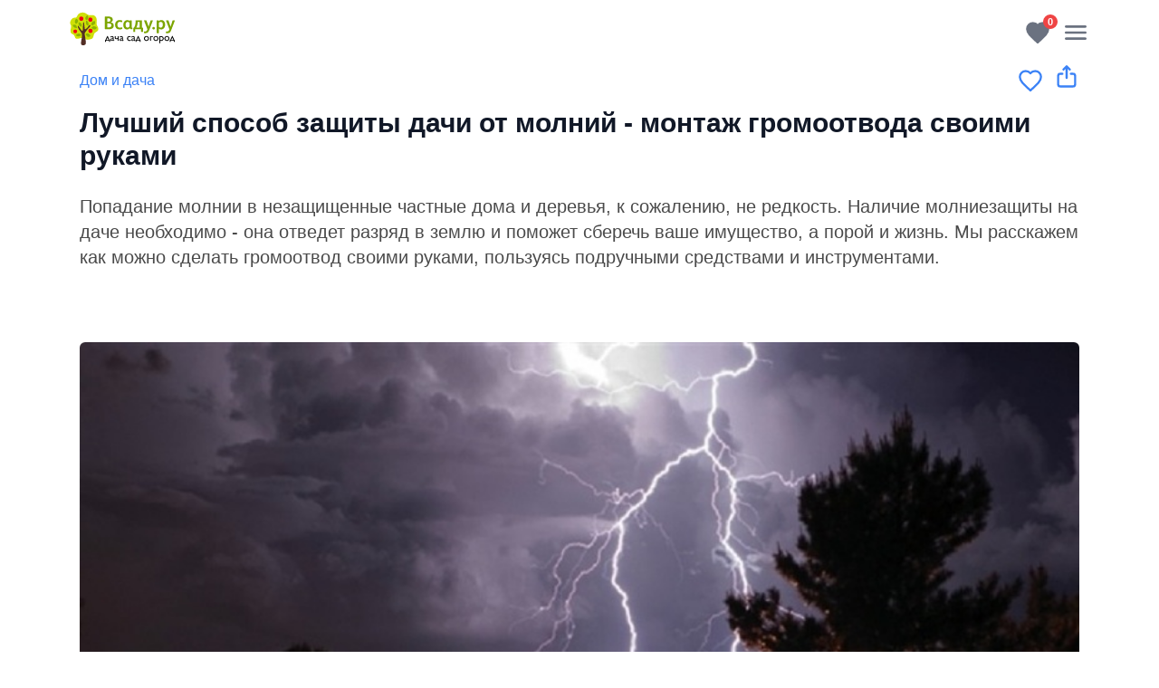

--- FILE ---
content_type: text/html; charset=utf-8
request_url: https://vsadu.ru/post/molniezashhita-chastnogo-doma-svoimi-rukami.html
body_size: 14379
content:
<!DOCTYPE html><html lang="ru"><head><meta name="next-font-preconnect"/><meta charSet="utf-8"/><meta name="viewport" content="width=device-width, initial-scale=1.0"/><meta name="format-detection" content="telephone=no"/><meta name="robots" content="index, follow"/><link href="https://vsadu.ru/favicon.ico" rel="icon" type="image/x-icon"/><link href="https://vsadu.ru/favicon.svg" rel="icon" type="image/svg+xml"/><link href="https://vsadu.ru/favicon.ico" rel="shortcut icon" type="image/x-icon"/><link rel="dns-prefetch" href="//cdn.vsadu.ru"/><script>window.yaContextCb=window.yaContextCb||[]</script><link rel="canonical" href="https://vsadu.ru/post/molniezashhita-chastnogo-doma-svoimi-rukami.html"/><title>Молниезащита частного дома своими руками: материалы, схема, инструкция</title><meta name="description" content="Делаем громоотвод для дачи своими руками из сподручных материалов, лучший способ защитить дачу от молний. Типы защиты от молнии, монтаж своими руками"/><meta property="og:type" content="article"/><meta property="og:title" content="Молниезащита частного дома своими руками: материалы, схема, инструкция"/><meta property="og:description" content="Делаем громоотвод для дачи своими руками из сподручных материалов, лучший способ защитить дачу от молний. Типы защиты от молнии, монтаж своими руками"/><meta property="og:image" content="https://cdn.vsadu.ru/v/images/c/573b0357b5dd2a63028b4579"/><meta property="og:url" content="https://vsadu.ru/post/molniezashhita-chastnogo-doma-svoimi-rukami.html"/><meta property="og:site_name" content="Всаду.ру"/><meta name="twitter:card" content="summary_large_image"/><meta name="twitter:title" content="Молниезащита частного дома своими руками: материалы, схема, инструкция"/><meta name="twitter:description" content="Делаем громоотвод для дачи своими руками из сподручных материалов, лучший способ защитить дачу от молний. Типы защиты от молнии, монтаж своими руками"/><meta name="twitter:image" content="https://cdn.vsadu.ru/v/images/c/573b0357b5dd2a63028b4579"/><script type="application/ld+json">{"@context":"http://schema.org","@type":"Article","headline":"Лучший способ защиты дачи от молний - монтаж громоотвода своими руками","image":"https://cdn.vsadu.ru/v/images/c/573b0357b5dd2a63028b4579","author":{"@type":"Organization","name":"Всаду.ру","url":"https://vsadu.ru"},"datePublished":"2022-02-28T09:00:07.000Z"}</script><meta name="next-head-count" content="23"/><link rel="preload" href="/_next/static/css/6218c0fe3cfd0c62.css" as="style"/><link rel="stylesheet" href="/_next/static/css/6218c0fe3cfd0c62.css" data-n-g=""/><noscript data-n-css=""></noscript><script defer="" nomodule="" src="/_next/static/chunks/polyfills-5cd94c89d3acac5f.js"></script><script src="/_next/static/chunks/webpack-2b99834efceef160.js" defer=""></script><script src="/_next/static/chunks/framework-91d7f78b5b4003c8.js" defer=""></script><script src="/_next/static/chunks/main-38d7ff17ddae4345.js" defer=""></script><script src="/_next/static/chunks/pages/_app-928955a00f7aff4b.js" defer=""></script><script src="/_next/static/chunks/188-c8e0e46b7d4599ee.js" defer=""></script><script src="/_next/static/chunks/935-aaeb811c384700a7.js" defer=""></script><script src="/_next/static/chunks/430-adc404009df8a3f3.js" defer=""></script><script src="/_next/static/chunks/pages/post/%5Burl%5D-c1906e32767de7a7.js" defer=""></script><script src="/_next/static/5xW3oIiHCbzcCrYPRhxM9/_buildManifest.js" defer=""></script><script src="/_next/static/5xW3oIiHCbzcCrYPRhxM9/_ssgManifest.js" defer=""></script><script src="/_next/static/5xW3oIiHCbzcCrYPRhxM9/_middlewareManifest.js" defer=""></script></head><body><div id="__next" data-reactroot=""><header><nav class=""><div class="mx-auto flex justify-between items-center px-3 container is-max-widescreen"><div class="flex justify-start "><a href="https://vsadu.ru" class="my-3"><span style="box-sizing:border-box;display:inline-block;overflow:hidden;width:initial;height:initial;background:none;opacity:1;border:0;margin:0;padding:0;position:relative;max-width:100%"><span style="box-sizing:border-box;display:block;width:initial;height:initial;background:none;opacity:1;border:0;margin:0;padding:0;max-width:100%"><img style="display:block;max-width:100%;width:initial;height:initial;background:none;opacity:1;border:0;margin:0;padding:0" alt="" aria-hidden="true" src="[data-uri]"/></span><img alt="Всаду.ру" src="[data-uri]" decoding="async" data-nimg="intrinsic" style="position:absolute;top:0;left:0;bottom:0;right:0;box-sizing:border-box;padding:0;border:none;margin:auto;display:block;width:0;height:0;min-width:100%;max-width:100%;min-height:100%;max-height:100%"/><noscript><img alt="Всаду.ру" srcSet="https://vsadu.ru/ui/vsadu-logo.svg?imwidth=128 1x, https://vsadu.ru/ui/vsadu-logo.svg?imwidth=256 2x" src="https://vsadu.ru/ui/vsadu-logo.svg?imwidth=256" decoding="async" data-nimg="intrinsic" style="position:absolute;top:0;left:0;bottom:0;right:0;box-sizing:border-box;padding:0;border:none;margin:auto;display:block;width:0;height:0;min-width:100%;max-width:100%;min-height:100%;max-height:100%" loading="lazy"/></noscript></span></a></div><div class="flex justify-end"><button class="relative text-gray-500 hover:text-gray-600 mx-3"><div class="absolute -top-1 -right-2 bg-red-500 text-white h-4 px-[5px] rounded-full text-[11px] font-bold">0</div><svg xmlns="http://www.w3.org/2000/svg" width="28" height="28" fill="currentColor" viewBox="0 0 24 24"><path stroke="currentColor" stroke-linecap="round" stroke-linejoin="round" stroke-width="2" d="M12 21.35l-1.45-1.32C5.4 15.36 2 12.28 2 8.5 2 5.42 4.42 3 7.5 3c1.74 0 3.41.81 4.5 2.09C13.09 3.81 14.76 3 16.5 3 19.58 3 22 5.42 22 8.5c0 3.78-3.4 6.86-8.55 11.54L12 21.35z"></path></svg></button><button class="text-gray-500 hover:textgray-600"><svg width="32" height="32" viewBox="0 0 24 24" xmlns="http://www.w3.org/2000/svg"><rect width="18" height="2" x="3" y="6" rx="1" fill="currentColor"></rect><rect width="18" height="2" x="3" y="11" rx="1" fill="currentColor"></rect><rect width="18" height="2" x="3" y="16" rx="1" fill="currentColor"></rect></svg></button></div></div><div class="hidden"><div class="mb-5"><a class="bg-gray-400 text-sm px-3 py-1 m-1 text-white rounded-md inline-block" href="https://vsadu.ru/kalendar-sadovoda">Календарь садовода</a><a class="bg-gray-400 text-sm px-3 py-1 m-1 text-white rounded-md inline-block" href="https://vsadu.ru/sovety-sadovodov">Советы</a><a class="bg-gray-400 text-sm px-3 py-1 m-1 text-white rounded-md inline-block" href="https://vsadu.ru/vopros-otvet">Вопросы</a><a class="bg-gray-400 text-sm px-3 py-1 m-1 text-white rounded-md inline-blocks" href="https://vsadu.ru/zdorove">Здоровье</a><a class="bg-blue-500 text-sm px-3 py-1 m-1 text-white rounded-md inline-block" rel="nofollow" href="https://vsadu.ru/profile"><i class="fa fa-lock"></i>Личный кабинет</a></div><div class=""><div class="my-5"><a class="underline font-bold inline-block py-1 mx-3" href="https://vsadu.ru/sad-ogorod">Сад / огород</a><div class="block"><a class="bg-blue-500 hover:bg-blue-600 px-3 py-1 m-1 text-white rounded-md transition-colors duration-150 ease-in-out inline-block leading-normal text-sm" href="https://vsadu.ru/sad-ogorod/plodovye-derevya">Плодовые деревья</a><a class="bg-blue-500 hover:bg-blue-600 px-3 py-1 m-1 text-white rounded-md transition-colors duration-150 ease-in-out inline-block leading-normal text-sm" href="https://vsadu.ru/sad-ogorod/yagodnye-kustarniki">Ягодные кустарники</a><a class="bg-blue-500 hover:bg-blue-600 px-3 py-1 m-1 text-white rounded-md transition-colors duration-150 ease-in-out inline-block leading-normal text-sm" href="https://vsadu.ru/sad-ogorod/ovoshhi">Овощи</a><a class="bg-blue-500 hover:bg-blue-600 px-3 py-1 m-1 text-white rounded-md transition-colors duration-150 ease-in-out inline-block leading-normal text-sm" href="https://vsadu.ru/sad-ogorod/yagody">Ягоды</a></div></div><div class="my-5"><a class="underline font-bold inline-block py-1 mx-3" href="/cvety">Цветы</a><div class="block"><a class="bg-blue-500 hover:bg-blue-600 px-3 py-1 m-1 text-white rounded-md transition-colors duration-150 ease-in-out inline-block leading-normal text-sm" href="https://vsadu.ru/cvety/odnoletnie">Однолетние цветы</a><a class="bg-blue-500 hover:bg-blue-600 px-3 py-1 m-1 text-white rounded-md transition-colors duration-150 ease-in-out inline-block leading-normal text-sm" href="https://vsadu.ru/cvety/mnogoletnie">Многолетние цветы</a><a class="bg-blue-500 hover:bg-blue-600 px-3 py-1 m-1 text-white rounded-md transition-colors duration-150 ease-in-out inline-block leading-normal text-sm" href="https://vsadu.ru/komnatnye-rasteniya">Комнатные растения</a></div></div><div class="my-5"><a class="underline font-bold inline-block py-1 mx-3" href="https://vsadu.ru/derevya-kustarniki">Деревья</a><div class=""><a class="bg-blue-500 hover:bg-blue-600 px-3 py-1 m-1 text-white rounded-md inline-block text-sm transition-colors duration-150 ease-in-out inline-block leading-normal" href="https://vsadu.ru/derevya-kustarniki/dekorativnye-derevya">Декоративные деревья</a><a class="bg-blue-500 hover:bg-blue-600 px-3 py-1 m-1 text-white rounded-md inline-block text-sm transition-colors duration-150 ease-in-out inline-block leading-normal" href="https://vsadu.ru/derevya-kustarniki/hvojnye">Хвойные деревья</a><a class="bg-blue-500 hover:bg-blue-600 px-3 py-1 m-1 text-white rounded-md inline-block text-sm" href="https://vsadu.ru/derevya-kustarniki/dekorativnye-kustarniki">Декоративные кустарники</a><a class="bg-blue-500 hover:bg-blue-600 px-3 py-1 m-1 text-white rounded-md inline-block text-sm" href="https://vsadu.ru/derevya-kustarniki/listvennye">Лиственные деревья</a></div></div><div class="my-5"><a class="underline font-bold inline-block py-1 mx-3" href="https://vsadu.ru/dom-dacha">Дом и дача</a><div class=""><a class="bg-blue-500 hover:bg-blue-600 px-3 py-1 m-1 text-white rounded-md inline-block text-sm" href="https://vsadu.ru/dom-dacha/vodosnabzhenie">Водоснабжение</a><a class="bg-blue-500 hover:bg-blue-600 px-3 py-1 m-1 text-white rounded-md inline-block text-sm" href="https://vsadu.ru/dom-dacha/kanalizaciya-drenazh">Канализация, дренаж</a><a class="bg-blue-500 hover:bg-blue-600 px-3 py-1 m-1 text-white rounded-md inline-block text-sm" href="https://vsadu.ru/dom-dacha/krovli-krovelnye-sistemy">Кровли и кровельные системы</a><a class="bg-blue-500 hover:bg-blue-600 px-3 py-1 m-1 text-white rounded-md inline-block text-sm" href="https://vsadu.ru/dom-dacha/otoplenie">Отопление</a><a class="bg-blue-500 hover:bg-blue-600 px-3 py-1 m-1 text-white rounded-md inline-block text-sm" href="https://vsadu.ru/dom-dacha/pechi-kaminy">Печи и камины</a><a class="bg-blue-500 hover:bg-blue-600 px-3 py-1 m-1 text-white rounded-md inline-block text-sm" href="https://vsadu.ru/dom-dacha/jelektrika">Электрика</a><a class="bg-blue-500 hover:bg-blue-600 px-3 py-1 m-1 text-white rounded-md inline-block text-sm" href="https://vsadu.ru/dom-dacha/strojmaterialy">Стройматериалы</a></div></div><div class="my-5"><a class="underline font-bold inline-block py-1 mx-3" href="https://vsadu.ru/landshaftnyj-dizajn">Дизайн</a><div class=""><a class="bg-blue-500 hover:bg-blue-600 px-3 py-1 m-1 text-white rounded-md inline-block text-sm" href="https://vsadu.ru/landshaftnyj-dizajn/gazony">Газоны</a><a class="bg-blue-500 hover:bg-blue-600 px-3 py-1 m-1 text-white rounded-md inline-block text-sm" href="https://vsadu.ru/landshaftnyj-dizajn/alpijskaya-gorka">Альпийская горка</a><a class="bg-blue-500 hover:bg-blue-600 px-3 py-1 m-1 text-white rounded-md inline-block text-sm" href="https://vsadu.ru/landshaftnyj-dizajn/planirovka-uchastka">Планировка участка</a><a class="bg-blue-500 hover:bg-blue-600 px-3 py-1 m-1 text-white rounded-md inline-block text-sm" href="https://vsadu.ru/landshaftnyj-dizajn/bassejny-fontany">Бассейны, водоемы и фонтаны</a><a class="bg-blue-500 hover:bg-blue-600 px-3 py-1 m-1 text-white rounded-md inline-block text-sm" href="https://vsadu.ru/landshaftnyj-dizajn/podpornye-stenki-kamen-v-landshafte">Подпорные стенки</a><a class="bg-blue-500 hover:bg-blue-600 px-3 py-1 m-1 text-white rounded-md inline-block text-sm" href="https://vsadu.ru/landshaftnyj-dizajn/podpornye-stenki-kamen-v-landshafte">Камень в ландшафте</a><a class="bg-blue-500 hover:bg-blue-600 px-3 py-1 m-1 text-white rounded-md inline-block text-sm" href="https://vsadu.ru/landshaftnyj-dizajn/zhivaya-izgorod">Живая изгородь, озеленение</a></div></div><div class="my-5"><a class="underline font-bold inline-block py-1 mx-3" href="https://vsadu.ru/recepty">Еда / Рецепты</a><div class=""><a class="bg-blue-500 hover:bg-blue-600 px-3 py-1 m-1 text-white rounded-md inline-block text-sm" href="https://vsadu.ru/recepty/salaty">Салаты</a><a class="bg-blue-500 hover:bg-blue-600 px-3 py-1 m-1 text-white rounded-md inline-block text-sm" href="https://vsadu.ru/recepty/zakuski">Закуски</a><a class="bg-blue-500 hover:bg-blue-600 px-3 py-1 m-1 text-white rounded-md inline-block text-sm" href="https://vsadu.ru/recepty/napitki">Напитки</a><a class="bg-blue-500 hover:bg-blue-600 px-3 py-1 m-1 text-white rounded-md inline-block text-sm" href="https://vsadu.ru/recepty/vtoroe-bljudo">Второе блюдо</a><a class="bg-blue-500 hover:bg-blue-600 px-3 py-1 m-1 text-white rounded-md inline-block text-sm" href="https://vsadu.ru/recepty/varene-dzhemy">Варенье и джемы</a><a class="bg-blue-500 hover:bg-blue-600 px-3 py-1 m-1 text-white rounded-md inline-block text-sm" href="https://vsadu.ru/recepty/sousy-marinady">Соусы и маринады</a><a class="bg-blue-500 hover:bg-blue-600 px-3 py-1 m-1 text-white rounded-md inline-block text-sm" href="https://vsadu.ru/recepty/zagotovki-konservirovanie">Заготовки и консервирование</a></div></div><div class=""><a class="underline font-bold inline-block py-1 mx-3" href="/sadovaya-tehnika-instrumenty">Техника</a><div class=""><a class="bg-blue-500 hover:bg-blue-600 px-3 py-1 m-1 text-white rounded-md inline-block text-sm" href="/sadovaya-tehnika-instrumenty/snegouborochnaya">Снегоуборочная техника</a><a class="bg-blue-500 hover:bg-blue-600 px-3 py-1 m-1 text-white rounded-md inline-block text-sm" href="/sadovaya-tehnika-instrumenty/gazonokosilki-trimmery-kustorezy">Газонокосилки, триммеры, кусторезы</a><a class="bg-blue-500 hover:bg-blue-600 px-3 py-1 m-1 text-white rounded-md inline-block text-sm" href="/sadovaya-tehnika-instrumenty/sadovye-traktory-minitraktory-rajder">Садовые тракторы, минитракторы, райдер</a><a class="bg-blue-500 hover:bg-blue-600 px-3 py-1 m-1 text-white rounded-md inline-block text-sm" href="/sadovaya-tehnika-instrumenty/sadovyj-instrument-inventar">Садовый инструмент, инвентарь</a></div></div></div></div></nav></header><main><article><div class="container is-max-widescreen"><div class="content mx-5 pb-10"><header><div class="mx-auto flex justify-between items-center"><div class="flex justify-start"><nav class="text-base"><a class="text-blue-500 hover:text-blue-600 inline-block mr-2 no-underline" href="https://vsadu.ru/dom-dacha">Дом и дача</a></nav></div><div class="flex justify-end"><button class="text-blue-500 hover:text-blue-600 mx-3"><svg xmlns="http://www.w3.org/2000/svg" width="28" height="28" fill="none" viewBox="0 0 24 24"><path stroke="currentColor" stroke-linecap="round" stroke-linejoin="round" stroke-width="2" d="M12 21.35l-1.45-1.32C5.4 15.36 2 12.28 2 8.5 2 5.42 4.42 3 7.5 3c1.74 0 3.41.81 4.5 2.09C13.09 3.81 14.76 3 16.5 3 19.58 3 22 5.42 22 8.5c0 3.78-3.4 6.86-8.55 11.54L12 21.35z"></path></svg></button><div><button class="text-blue-500 hover:text-blue-600"><svg xmlns="http://www.w3.org/2000/svg" width="28" height="28" viewBox="0 0 24 24"><path fill="currentColor" d="M11.293 1.293a1 1 0 0 1 1.414 0l3 3a1 1 0 0 1-1.414 1.414L13 4.414V13a1 1 0 1 1-2 0V4.414L9.707 5.707a1 1 0 0 1-1.414-1.414zM3 11a3 3 0 0 1 3-3h2a1 1 0 0 1 0 2H6a1 1 0 0 0-1 1v8a1 1 0 0 0 1 1h12a1 1 0 0 0 1-1v-8a1 1 0 0 0-1-1h-2a1 1 0 1 1 0-2h2a3 3 0 0 1 3 3v8a3 3 0 0 1-3 3H6a3 3 0 0 1-3-3z"></path></svg></button></div></div></div><h1 class="text-3xl font-bold sm:text-4xl mt-3 mb-5">Лучший способ защиты дачи от молний - монтаж громоотвода своими руками</h1></header><section><div class="text-xl mt-5 mb-20"><p>Попадание молнии в незащищенные частные дома и деревья, к сожалению, не редкость. Наличие молниезащиты на даче необходимо - она отведет разряд в землю и поможет сберечь ваше имущество, а порой и жизнь. Мы расскажем как можно сделать громоотвод своими руками, пользуясь подручными средствами и инструментами.</p>
</div></section><div class="rtb_block" id="rtb_R-A-5537559-4"></div><section><div class="text-xl">
<p></p><figure class="image"><a href="https://vsadu.ru/photo/3800/0"><img src="https://cdn.vsadu.ru/v/images/kak-zashhitit-ot-molnii-chastnyj-dom.jpg" width="800" height="600" srcSet="https://cdn.vsadu.ru/v/images/c/kak-zashhitit-ot-molnii-chastnyj-dom.jpg 480w, https://cdn.vsadu.ru/v/images/kak-zashhitit-ot-molnii-chastnyj-dom.jpg 960w" alt="Как защитить от молнии частный дом"/></a><figcaption>Как защитить от молнии частный дом</figcaption></figure><p></p>
<div class="rtb_block" id="rtb_R-A-5537559-25"></div><script>window.yaContextCb.push( () => {Ya.Context.AdvManager.render({ renderTo: 'rtb_R-A-5537559-25', blockId: 'R-A-5537559-25' })})</script><h2>Типы защиты от молнии для дачи</h2>
<p>Молниеотвод может быть:</p>
<ul>
<li>Стержневой – закрепленный на станине металлический штырь (на крыше, возле дома, на растущем возле дома высоком дереве). Посредством металлической проволоки штырь соединяется с системой заземления. Такой молниеотвод выглядит эстетично, но площадь покрытия его не велика. Рассчитать площадь защиты им просто: от самой верхней точки штыря нужно мысленно прочертить линию к земле под углом 45º. Все, что окажется в зоне треугольника по периметру – защищено от ударов молнии.</li>
</ul>
<p></p><figure class="image"><a href="https://vsadu.ru/photo/3800/1"><img src="https://cdn.vsadu.ru/v/images/motazh-sterzhnevoj-molniezashhity.jpg" width="800" height="600" srcSet="https://cdn.vsadu.ru/v/images/c/motazh-sterzhnevoj-molniezashhity.jpg 480w, https://cdn.vsadu.ru/v/images/motazh-sterzhnevoj-molniezashhity.jpg 960w" alt="Мотаж стержневой молниезащиты"/></a><figcaption>Мотаж стержневой молниезащиты</figcaption></figure><p></p>
<ul>
<li>Тросовый – особенность его состоит в нескольких мачтах (две или четыре), соединенных между собой стальной или алюминиевой проволокой. Такой молниеотвод более эффективен и покрывает защитой большую площадь.</li>
</ul>
<p></p><figure class="image"><a href="https://vsadu.ru/photo/3800/2"><img src="https://cdn.vsadu.ru/v/images/trosovyj-molniepriemnik-chastnogo-doma.jpg" width="800" height="600" srcSet="https://cdn.vsadu.ru/v/images/c/trosovyj-molniepriemnik-chastnogo-doma.jpg 480w, https://cdn.vsadu.ru/v/images/trosovyj-molniepriemnik-chastnogo-doma.jpg 960w" alt="Тросовый молниеприемник на крыше частного дома"/></a><figcaption>Тросовый молниеприемник на крыше частного дома</figcaption></figure><p></p>
<p>Эти два вида громоотводов наиболее распространены и применяются в частных домах и на дачах, так как конструкция их проста, и монтаж не сложно провести своими руками.</p>
<div class="rtb_block" id="rtb_R-A-5537559-24"></div><script>window.yaContextCb.push( () => {Ya.Context.AdvManager.render({ renderTo: 'rtb_R-A-5537559-24', blockId: 'R-A-5537559-24' })})</script><h2>Элементы молниезащиты</h2>
<p>Любой вид системы громоотвода состоит из трех обязательных элементов:</p>
<ul>
<li>Молниеприемник. В стержневом молниеотводе это штырь, закрепленный выше дымохода не менее чем на 1 м, в тросовом – проволока, соединяющая мачты на крыше. Металлическая крыша тоже может выполнять роль молниеприемника, если толщина покрытия составляет 4-7 мм.</li>
<li>Токоотвод – один из основных элементов молниезащиты. Представляет от собой медную (d 16 мм²), алюминиевую (d 25 мм²) или стальную (d 50 мм²) проволоку.</li>
<li>Заземление – система из металлических стержней, соединенных между собой токопроводным материалом. Расположено оно под землей на глубине не менее 80 см.</li>
</ul>
<div class="rtb_block" id="rtb_R-A-5537559-23"></div><script>window.yaContextCb.push( () => {Ya.Context.AdvManager.render({ renderTo: 'rtb_R-A-5537559-23', blockId: 'R-A-5537559-23' })})</script><h2>Материалы и инструменты</h2>
<p>Для сооружения молниезащиты собственными руками понадобятся:</p>
<ul>
<li>Молниеприемник представляет собой заостренный штырь. Может использоваться телевизионная мачта или радиоантенна, также можно купить молниеприемник одного из ведущих производителей: SCHIRTEC, OBO Bettermann, J Propste, GALMAR;</li>
<li>Медная, алюминиевая или стальная проволока рекомендованного сечения;</li>
<li>Штыри, трубы или ленты металла для заземления;</li>
<li>Мачта (станина);</li>
<li>Пластиковые крепления;</li>
<li>Инструменты (молоток, дрель, лопата).</li>
</ul>
<div class="rtb_block" id="rtb_R-A-5537559-22"></div><script>window.yaContextCb.push( () => {Ya.Context.AdvManager.render({ renderTo: 'rtb_R-A-5537559-22', blockId: 'R-A-5537559-22' })})</script><h2>Монтаж тросового молниеотвода</h2>
<p>На первом этапе монтажа молниезащиты необходимо натянуть проволоку по конькам крыши, которая будет служить молниеприемником.</p>
<p></p><figure class="image"><a href="https://vsadu.ru/photo/3800/3"><img src="https://cdn.vsadu.ru/v/images/shema-montazha-trossovogo-molniepriemnika.jpg" width="800" height="600" srcSet="https://cdn.vsadu.ru/v/images/c/shema-montazha-trossovogo-molniepriemnika.jpg 480w, https://cdn.vsadu.ru/v/images/shema-montazha-trossovogo-molniepriemnika.jpg 960w" alt="Схема монтажа троссового молниеприемника"/></a><figcaption>Схема монтажа троссового молниеприемника</figcaption></figure><p></p>
<p>Если крыша покрыта возгорающимися материалами (деревом, пластиковой черепицей), проволока должна находиться на расстоянии 10-15 см от поверхности на специальных пластиковых креплениях. Концы проволоки крепят к металлическим мачтам (горизонтальным молниеприемникам), или загибают вертикально.</p>
<p></p><figure class="image"><a href="https://vsadu.ru/photo/3800/4"><img src="https://cdn.vsadu.ru/v/images/montazh-i-kreplenie-molniepriemnika.jpg" width="800" height="600" srcSet="https://cdn.vsadu.ru/v/images/c/montazh-i-kreplenie-molniepriemnika.jpg 480w, https://cdn.vsadu.ru/v/images/montazh-i-kreplenie-molniepriemnika.jpg 960w" alt="Монтаж и крепление молниеприемника"/></a><figcaption>Монтаж и крепление молниеприемника</figcaption></figure><p></p>
<p>Токоотвод крепят к молниеприемнику посредством сварки, болтов или заклепок. Места соединения изолируют. На крыше токоотвод фиксируют скобами, на стенах дома – пластиковыми креплениями. Проволоку можно поместить в кабель-канал, чтобы избежать негативного влияния на нее атмосферных явлений.</p>
<p></p><figure class="image"><a href="https://vsadu.ru/photo/3800/5"><img src="https://cdn.vsadu.ru/v/images/tokootvod-kryshi-chastnogo-doma.jpg" width="800" height="600" srcSet="https://cdn.vsadu.ru/v/images/c/tokootvod-kryshi-chastnogo-doma.jpg 480w, https://cdn.vsadu.ru/v/images/tokootvod-kryshi-chastnogo-doma.jpg 960w" alt="Токоотвод с крыши частного дома"/></a><figcaption>Токоотвод с крыши частного дома</figcaption></figure><p></p>
<p>Система заземления монтируется на расстоянии не менее 5 м от дома, дорожек, скамеек. Поблизости не должно располагаться площадок для игр детей и выгула животных. Заземление работает только во влажном грунте, что тоже необходимо учитывать при выборе места.</p>
<p>Порядок устройства заземления молниезащиты:</p>
<ul>
<li>Выкопать траншею на глубину, где грунт всегда сырой (не менее 80 см)</li>
<li>Вбить в дно траншеи металлические штыри.</li>
</ul>
<p></p><figure class="image"><a href="https://vsadu.ru/photo/3800/6"><img src="https://cdn.vsadu.ru/v/images/kontur-zazemleniya-zashhity-ot-molnij.jpg" width="800" height="600" srcSet="https://cdn.vsadu.ru/v/images/c/kontur-zazemleniya-zashhity-ot-molnij.jpg 480w, https://cdn.vsadu.ru/v/images/kontur-zazemleniya-zashhity-ot-molnij.jpg 960w" alt="Контур заземления для защиты от молний"/></a><figcaption>Контур заземления для защиты от молний</figcaption></figure><p></p>
<ul>
<li>Штыри соединить между собой стальной лентой или трубой с помощью сварки.</li>
<li>Продлить заземление стальной лентой к месту соединения его с токоотводом.</li>
<li>Подсоединить токоотвод к заземлению.</li>
</ul>
<p></p><figure class="image"><a href="https://vsadu.ru/photo/3800/7"><img src="https://cdn.vsadu.ru/v/images/kreplenie-tokootvoda-k-zazemleniju.jpg" width="800" height="600" srcSet="https://cdn.vsadu.ru/v/images/c/kreplenie-tokootvoda-k-zazemleniju.jpg 480w, https://cdn.vsadu.ru/v/images/kreplenie-tokootvoda-k-zazemleniju.jpg 960w" alt="Крепление токоотвода к заземлению"/></a><figcaption>Крепление токоотвода к заземлению</figcaption></figure><p></p>
<div class="rtb_block" id="rtb_R-A-5537559-21"></div><script>window.yaContextCb.push( () => {Ya.Context.AdvManager.render({ renderTo: 'rtb_R-A-5537559-21', blockId: 'R-A-5537559-21' })})</script><h2>Монтаж стержневого молниеотвода</h2>
<p>Для стержневого громоотвода необходим монтаж высокой станины. Ее роль может выполнять мачта телевизионной антенны. Стержневой молниеприемник крепят к мачте сваркой или болтами.</p>
<p></p><figure class="image"><a href="https://vsadu.ru/photo/3800/8"><img src="https://cdn.vsadu.ru/v/images/shema-sterzhnevogo-molniemnika.jpg" width="800" height="600" srcSet="https://cdn.vsadu.ru/v/images/c/shema-sterzhnevogo-molniemnika.jpg 480w, https://cdn.vsadu.ru/v/images/shema-sterzhnevogo-molniemnika.jpg 960w" alt="Схема стержневого молниемника в частном доме"/></a><figcaption>Схема стержневого молниемника в частном доме</figcaption></figure><p></p>
<p>Монтаж токоотвода и заземления такой молниезащиты не отличается от описанного выше. После окончания работ необходимо проверить сопротивление всей системы. Оно не должно превышать 10 Ом.</p>
<div class="rtb_block" id="rtb_R-A-5537559-20"></div><script>window.yaContextCb.push( () => {Ya.Context.AdvManager.render({ renderTo: 'rtb_R-A-5537559-20', blockId: 'R-A-5537559-20' })})</script><h2>Обслуживание</h2>
<p>Профилактическое обслуживание громоотвода включает в себя периодическую чистку стержневого штыря от грязи, пыли и окиси, а также проверки целостности всех соединений.</p>
<p>Самостоятельно смонтировать громоотвод на даче не сложно. Если следовать всем рекомендациям и нормам инструкции по устройству молниезащиты РД 34.21.122-87, то в нужный момент она сработает безотказно.</p>
<p>Несмотря на то, что сделать молниеотвод своими руками просто, рекомендуется обращаться к специалистам для выполнения такой работы. Только профессионалы смогут подсказать какие материалы лучше использовать конкретно в вашей ситуации, оказать квалифицированную помощь в выборе правильного места для установки, и учесть негативные факторы от влияния которых защита может не сработать.</p></div></section></div></div><div class="bg-white py-5"><div class="container is-max-widescreen px-3"><div class="rtb_block" id="rtb_R-A-5537559-5"></div></div></div><div class="bg-gray-200 py-5"><div class="container is-max-widescreen"><section class="mt-4 mb-6 px-5"><h3 class="title ">Темы публикации</h3><div class="mt-2"><a class="bg-blue-500 hover:bg-blue-600 px-3 py-1 m-2 text-white rounded-md transition-colors duration-150 ease-in-out inline-block leading-normal" href="https://vsadu.ru/dom-dacha">Дом и дача</a><a class="bg-blue-500 hover:bg-blue-600 px-3 py-1 m-2 text-white rounded-md transition-colors duration-150 ease-in-out inline-block leading-normal" href="https://vsadu.ru/kalendar-sadovoda">Календарь садовода</a><a class="bg-blue-500 hover:bg-blue-600 px-3 py-1 m-2 text-white rounded-md transition-colors duration-150 ease-in-out inline-block leading-normal" href="https://vsadu.ru/kalendar-sadovoda/ijun">Июнь</a><a class="bg-blue-500 hover:bg-blue-600 px-3 py-1 m-2 text-white rounded-md transition-colors duration-150 ease-in-out inline-block leading-normal" href="https://vsadu.ru/kalendar-sadovoda/ijun/dom-i-postrojki">Дом и постройки</a><a class="bg-blue-500 hover:bg-blue-600 px-3 py-1 m-2 text-white rounded-md transition-colors duration-150 ease-in-out inline-block leading-normal" href="https://vsadu.ru/svoimi-rukami">Своими руками</a></div></section><section class="mt-4 mb-6 px-5"><h4 class="title">Поделиться статьей</h4><div><button aria-label="telegram" class="react-share__ShareButton" style="background-color:transparent;border:none;padding:0;font:inherit;color:inherit;cursor:pointer"><svg viewBox="0 0 64 64" width="50" height="50" class="mx-2"><circle cx="32" cy="32" r="31" fill="#37aee2"></circle><path d="m45.90873,15.44335c-0.6901,-0.0281 -1.37668,0.14048 -1.96142,0.41265c-0.84989,0.32661 -8.63939,3.33986 -16.5237,6.39174c-3.9685,1.53296 -7.93349,3.06593 -10.98537,4.24067c-3.05012,1.1765 -5.34694,2.05098 -5.4681,2.09312c-0.80775,0.28096 -1.89996,0.63566 -2.82712,1.72788c-0.23354,0.27218 -0.46884,0.62161 -0.58825,1.10275c-0.11941,0.48114 -0.06673,1.09222 0.16682,1.5716c0.46533,0.96052 1.25376,1.35737 2.18443,1.71383c3.09051,0.99037 6.28638,1.93508 8.93263,2.8236c0.97632,3.44171 1.91401,6.89571 2.84116,10.34268c0.30554,0.69185 0.97105,0.94823 1.65764,0.95525l-0.00351,0.03512c0,0 0.53908,0.05268 1.06412,-0.07375c0.52679,-0.12292 1.18879,-0.42846 1.79109,-0.99212c0.662,-0.62161 2.45836,-2.38812 3.47683,-3.38552l7.6736,5.66477l0.06146,0.03512c0,0 0.84989,0.59703 2.09312,0.68132c0.62161,0.04214 1.4399,-0.07726 2.14229,-0.59176c0.70766,-0.51626 1.1765,-1.34683 1.396,-2.29506c0.65673,-2.86224 5.00979,-23.57745 5.75257,-27.00686l-0.02107,0.08077c0.51977,-1.93157 0.32837,-3.70159 -0.87096,-4.74991c-0.60054,-0.52152 -1.2924,-0.7498 -1.98425,-0.77965l0,0.00176zm-0.2072,3.29069c0.04741,0.0439 0.0439,0.0439 0.00351,0.04741c-0.01229,-0.00351 0.14048,0.2072 -0.15804,1.32576l-0.01229,0.04214l-0.00878,0.03863c-0.75858,3.50668 -5.15554,24.40802 -5.74203,26.96472c-0.08077,0.34417 -0.11414,0.31959 -0.09482,0.29852c-0.1756,-0.02634 -0.50045,-0.16506 -0.52679,-0.1756l-13.13468,-9.70175c4.4988,-4.33199 9.09945,-8.25307 13.744,-12.43229c0.8218,-0.41265 0.68483,-1.68573 -0.29852,-1.70681c-1.04305,0.24584 -1.92279,0.99564 -2.8798,1.47502c-5.49971,3.2626 -11.11882,6.13186 -16.55882,9.49279c-2.792,-0.97105 -5.57873,-1.77704 -8.15298,-2.57601c2.2336,-0.89555 4.00889,-1.55579 5.75608,-2.23009c3.05188,-1.1765 7.01687,-2.7042 10.98537,-4.24067c7.94051,-3.06944 15.92667,-6.16346 16.62028,-6.43037l0.05619,-0.02283l0.05268,-0.02283c0.19316,-0.0878 0.30378,-0.09658 0.35471,-0.10009c0,0 -0.01756,-0.05795 -0.00351,-0.04566l-0.00176,0zm-20.91715,22.0638l2.16687,1.60145c-0.93418,0.91311 -1.81743,1.77353 -2.45485,2.38812l0.28798,-3.98957" fill="white"></path></svg></button><button aria-label="ok" class="react-share__ShareButton" style="background-color:transparent;border:none;padding:0;font:inherit;color:inherit;cursor:pointer"><svg viewBox="0 0 64 64" width="50" height="50" class="mx-2"><circle cx="32" cy="32" r="31" fill="#f2720c"></circle><path d="M39,30c-1,0-3,2-7,2s-6-2-7-2c-1.1,0-2,0.9-2,2c0,1,0.6,1.5,1,1.7c1.2,0.7,5,2.3,5,2.3l-4.3,5.4   c0,0-0.8,0.9-0.8,1.6c0,1.1,0.9,2,2,2c1,0,1.5-0.7,1.5-0.7S32,39,32,39c0,0,4.5,5.3,4.5,5.3S37,45,38,45c1.1,0,2-0.9,2-2   c0-0.6-0.8-1.6-0.8-1.6L35,36c0,0,3.8-1.6,5-2.3c0.4-0.3,1-0.7,1-1.7C41,30.9,40.1,30,39,30z M32,15c-3.9,0-7,3.1-7,7s3.1,7,7,7c3.9,0,7-3.1,7-7S35.9,15,32,15z M32,25.5   c-1.9,0-3.5-1.6-3.5-3.5c0-1.9,1.6-3.5,3.5-3.5c1.9,0,3.5,1.6,3.5,3.5C35.5,23.9,33.9,22.5,35,22.5z " fill="white"></path></svg></button><button aria-label="vk" class="react-share__ShareButton" style="background-color:transparent;border:none;padding:0;font:inherit;color:inherit;cursor:pointer"><svg viewBox="0 0 64 64" width="50" height="50" class="mx-2"><circle cx="32" cy="32" r="31" fill="#45668e"></circle><path d="M44.94,44.84h-0.2c-2.17-.36-3.66-1.92-4.92-3.37C39.1,40.66,38,38.81,36.7,39c-1.85.3-.93,3.52-1.71,4.9-0.62,1.11-3.29.91-5.12,0.71-5.79-.62-8.75-3.77-11.35-7.14A64.13,64.13,0,0,1,11.6,26a10.59,10.59,0,0,1-1.51-4.49C11,20.7,12.56,21,14.11,21c1.31,0,3.36-.29,4.32.2C19,21.46,19.57,23,20,24a37.18,37.18,0,0,0,3.31,5.82c0.56,0.81,1.41,2.35,2.41,2.14s1.06-2.63,1.1-4.18c0-1.77,0-4-.5-4.9S25,22,24.15,21.47c0.73-1.49,2.72-1.63,5.12-1.63,2,0,4.84-.23,5.62,1.12s0.25,3.85.2,5.71c-0.06,2.09-.41,4.25,1,5.21,1.09-.12,1.68-1.2,2.31-2A28,28,0,0,0,41.72,24c0.44-1,.91-2.65,1.71-3,1.21-.47,3.15-0.1,4.92-0.1,1.46,0,4.05-.41,4.52.61,0.39,0.85-.75,3-1.1,3.57a61.88,61.88,0,0,1-4.12,5.61c-0.58.78-1.78,2-1.71,3.27,0.05,0.94,1,1.67,1.71,2.35a33.12,33.12,0,0,1,3.92,4.18c0.47,0.62,1.5,2,1.4,2.76C52.66,45.81,46.88,44.24,44.94,44.84Z" fill="white"></path></svg></button><button aria-label="whatsapp" class="react-share__ShareButton" style="background-color:transparent;border:none;padding:0;font:inherit;color:inherit;cursor:pointer"><svg viewBox="0 0 64 64" width="50" height="50" class="mx-2"><circle cx="32" cy="32" r="31" fill="#25D366"></circle><path d="m42.32286,33.93287c-0.5178,-0.2589 -3.04726,-1.49644 -3.52105,-1.66732c-0.4712,-0.17346 -0.81554,-0.2589 -1.15987,0.2589c-0.34175,0.51004 -1.33075,1.66474 -1.63108,2.00648c-0.30032,0.33658 -0.60064,0.36247 -1.11327,0.12945c-0.5178,-0.2589 -2.17994,-0.80259 -4.14759,-2.56312c-1.53269,-1.37217 -2.56312,-3.05503 -2.86603,-3.57283c-0.30033,-0.5178 -0.03366,-0.80259 0.22524,-1.06149c0.23301,-0.23301 0.5178,-0.59547 0.7767,-0.90616c0.25372,-0.31068 0.33657,-0.5178 0.51262,-0.85437c0.17088,-0.36246 0.08544,-0.64725 -0.04402,-0.90615c-0.12945,-0.2589 -1.15987,-2.79613 -1.58964,-3.80584c-0.41424,-1.00971 -0.84142,-0.88027 -1.15987,-0.88027c-0.29773,-0.02588 -0.64208,-0.02588 -0.98382,-0.02588c-0.34693,0 -0.90616,0.12945 -1.37736,0.62136c-0.4712,0.5178 -1.80194,1.76053 -1.80194,4.27186c0,2.51134 1.84596,4.945 2.10227,5.30747c0.2589,0.33657 3.63497,5.51458 8.80262,7.74113c1.23237,0.5178 2.1903,0.82848 2.94111,1.08738c1.23237,0.38836 2.35599,0.33657 3.24402,0.20712c0.99159,-0.15534 3.04985,-1.24272 3.47963,-2.45956c0.44013,-1.21683 0.44013,-2.22654 0.31068,-2.45955c-0.12945,-0.23301 -0.46601,-0.36247 -0.98382,-0.59548m-9.40068,12.84407l-0.02589,0c-3.05503,0 -6.08417,-0.82849 -8.72495,-2.38189l-0.62136,-0.37023l-6.47252,1.68286l1.73463,-6.29129l-0.41424,-0.64725c-1.70875,-2.71846 -2.6149,-5.85116 -2.6149,-9.07706c0,-9.39809 7.68934,-17.06155 17.15993,-17.06155c4.58253,0 8.88029,1.78642 12.11655,5.02268c3.23625,3.21036 5.02267,7.50812 5.02267,12.06476c-0.0078,9.3981 -7.69712,17.06155 -17.14699,17.06155m14.58906,-31.58846c-3.93529,-3.80584 -9.1133,-5.95471 -14.62789,-5.95471c-11.36055,0 -20.60848,9.2065 -20.61625,20.52564c0,3.61684 0.94757,7.14565 2.75211,10.26282l-2.92557,10.63564l10.93337,-2.85309c3.0136,1.63108 6.4052,2.4958 9.85634,2.49839l0.01037,0c11.36574,0 20.61884,-9.2091 20.62403,-20.53082c0,-5.48093 -2.14111,-10.64081 -6.03239,-14.51915" fill="white"></path></svg></button><button aria-label="email" class="react-share__ShareButton" style="background-color:transparent;border:none;padding:0;font:inherit;color:inherit;cursor:pointer"><svg viewBox="0 0 64 64" width="50" height="50" class="mx-2"><circle cx="32" cy="32" r="31" fill="#7f7f7f"></circle><path d="M17,22v20h30V22H17z M41.1,25L32,32.1L22.9,25H41.1z M20,39V26.6l12,9.3l12-9.3V39H20z" fill="white"></path></svg></button></div></section><section class="mt-4 mb-6 px-5"><h3 class="title"><a class="has-text-black" href="https://vsadu.ru/post/molniezashhita-chastnogo-doma-svoimi-rukami.html?comments" rel="nofollow">Комментарии</a> </h3><div class="bg-white mt-5"><div class="message-body"><h4 class="subtitle"><i class="fa fa-comments-o"></i> Написать комментарий</h4>Чтобы оставлять комментарии, пожалуйста <a href="https://vsadu.ru/login?retpath=https://vsadu.ru/post/molniezashhita-chastnogo-doma-svoimi-rukami.html?comments">авторизируйтесь</a> на сайте.</div></div></section><div class="rtb_feed" id="rtb_R-A-5537559-30"></div><section class="px-3"><div class="rtb_block" id="rtb_R-A-5537559-6"></div><div class="grid grid-cols-2 sm:grid-cols-4 grid-flow-row gap-4"></div><div class="rtb_block" id="rtb_R-A-5537559-7"></div></section></div></div></article></main><footer class="mb-32"><section><div class="bg-gray-700 text-center py-20 text-white px-5"><div class="grid grid-cols-1 sm:grid-cols-3 grid-flow-row gap-3"><div><div class="text-l my-2">Получайте рассылку новых статей</div></div><div><form class="flex items-center text-black"><input type="text" name="email" placeholder="Введите ваш e-mail" value="" class="w-full px-4 py-2 border rounded shadow-sm focus:outline-none focus:ring-2 focus:ring-blue-500"/><button type="submit" class="ml-2 px-4 py-2 bg-blue-500 text-white rounded shadow-sm hover:bg-blue-600 focus:outline-none focus:ring-2 focus:ring-blue-500">Подписаться</button></form><div class="text-l my-2">Уже более 300,000 подписчиков</div></div><div><div class="flex place-content-center"><div><a class="inline-block mx-2" href="http://ok.ru/vsadu"><svg viewBox="0 0 64 64" width="45" height="45"><circle cx="32" cy="32" r="31" fill="#f2720c"></circle><path d="M39,30c-1,0-3,2-7,2s-6-2-7-2c-1.1,0-2,0.9-2,2c0,1,0.6,1.5,1,1.7c1.2,0.7,5,2.3,5,2.3l-4.3,5.4   c0,0-0.8,0.9-0.8,1.6c0,1.1,0.9,2,2,2c1,0,1.5-0.7,1.5-0.7S32,39,32,39c0,0,4.5,5.3,4.5,5.3S37,45,38,45c1.1,0,2-0.9,2-2   c0-0.6-0.8-1.6-0.8-1.6L35,36c0,0,3.8-1.6,5-2.3c0.4-0.3,1-0.7,1-1.7C41,30.9,40.1,30,39,30z M32,15c-3.9,0-7,3.1-7,7s3.1,7,7,7c3.9,0,7-3.1,7-7S35.9,15,32,15z M32,25.5   c-1.9,0-3.5-1.6-3.5-3.5c0-1.9,1.6-3.5,3.5-3.5c1.9,0,3.5,1.6,3.5,3.5C35.5,23.9,33.9,22.5,35,22.5z " fill="white"></path></svg></a></div><div><a class="inline-block mx-2" href="https://vk.com/vsadu_ru"><svg viewBox="0 0 64 64" width="45" height="45"><circle cx="32" cy="32" r="31" fill="#45668e"></circle><path d="M44.94,44.84h-0.2c-2.17-.36-3.66-1.92-4.92-3.37C39.1,40.66,38,38.81,36.7,39c-1.85.3-.93,3.52-1.71,4.9-0.62,1.11-3.29.91-5.12,0.71-5.79-.62-8.75-3.77-11.35-7.14A64.13,64.13,0,0,1,11.6,26a10.59,10.59,0,0,1-1.51-4.49C11,20.7,12.56,21,14.11,21c1.31,0,3.36-.29,4.32.2C19,21.46,19.57,23,20,24a37.18,37.18,0,0,0,3.31,5.82c0.56,0.81,1.41,2.35,2.41,2.14s1.06-2.63,1.1-4.18c0-1.77,0-4-.5-4.9S25,22,24.15,21.47c0.73-1.49,2.72-1.63,5.12-1.63,2,0,4.84-.23,5.62,1.12s0.25,3.85.2,5.71c-0.06,2.09-.41,4.25,1,5.21,1.09-.12,1.68-1.2,2.31-2A28,28,0,0,0,41.72,24c0.44-1,.91-2.65,1.71-3,1.21-.47,3.15-0.1,4.92-0.1,1.46,0,4.05-.41,4.52.61,0.39,0.85-.75,3-1.1,3.57a61.88,61.88,0,0,1-4.12,5.61c-0.58.78-1.78,2-1.71,3.27,0.05,0.94,1,1.67,1.71,2.35a33.12,33.12,0,0,1,3.92,4.18c0.47,0.62,1.5,2,1.4,2.76C52.66,45.81,46.88,44.24,44.94,44.84Z" fill="white"></path></svg></a></div></div></div></div></div></section><section><div class="grid grid-cols-1 sm:grid-cols-2 grid-flow-row gap-3 mx-5"><div class="p-5"><p class="my-5">Vsadu.ru - образовательный интернет-журнал о даче, саде и огороде, календарь садовода огородника на каждый день, советы по уходу за садом и огородом.</p><p class="my-5">Бесплатные консультации по строительству таунхауса, загородного дома, дачи. Подбору оборудования для дачи, благоустройству, ландшафтному дизайну, выбору деревьев и кустарников, уход за цветами и растениями. Ответы на вопросы, новости, события, анонсы выставок и мероприятий. Рецепты вкусных и полезных блюд и напитков из овощей, фруктов и ягод.</p></div><div class="p-5"><ul><li><a class="text-blue-500" rel="nofollow" href="https://vsadu.ru/unsubscribe">Отписаться от рассылки</a></li></ul><p class="my-5">Копирование и видоизменение материалов сайта возможно только после письменного согласия правообладателей. <br/>Статьи защищены законом об авторских и смежных правах, при цитирование материалов проекта «Всаду.ру» <span class="is-bold">прямая открытая ссылка</span> на <strong>vsadu.ru</strong> обязательна.</p><p class="my-5">Copyright © «Всаду.ру» 2010-2024  Все права защищены.</p></div></div></section></footer></div><script id="__NEXT_DATA__" type="application/json">{"props":{"pageProps":{"data":{"_id":3800,"url":"molniezashhita-chastnogo-doma-svoimi-rukami","meta":{"title":"Молниезащита частного дома своими руками: материалы, схема, инструкция","desc":"Делаем громоотвод для дачи своими руками из сподручных материалов, лучший способ защитить дачу от молний. Типы защиты от молнии, монтаж своими руками"},"h1":"Лучший способ защиты дачи от молний - монтаж громоотвода своими руками","image":"https://cdn.vsadu.ru/v/images/c/573b0357b5dd2a63028b4579","shortdesc":"\u003cp\u003eПопадание молнии в незащищенные частные дома и деревья, к сожалению, не редкость. Наличие молниезащиты на даче необходимо - она отведет разряд в землю и поможет сберечь ваше имущество, а порой и жизнь. Мы расскажем как можно сделать громоотвод своими руками, пользуясь подручными средствами и инструментами.\u003c/p\u003e\r\n","content":"\r\n\u003cp\u003e\u003cfigure className=\"image\"\u003e\u003ca href=\"https://vsadu.ru/photo/3800/0\"\u003e\u003cimg src=\"https://cdn.vsadu.ru/v/images/kak-zashhitit-ot-molnii-chastnyj-dom.jpg\" width=\"800\" height=\"600\" srcset=\"https://cdn.vsadu.ru/v/images/c/kak-zashhitit-ot-molnii-chastnyj-dom.jpg 480w, https://cdn.vsadu.ru/v/images/kak-zashhitit-ot-molnii-chastnyj-dom.jpg 960w\" alt=\"Как защитить от молнии частный дом\" /\u003e\u003c/a\u003e\u003cfigcaption\u003eКак защитить от молнии частный дом\u003c/figcaption\u003e\u003c/figure\u003e\u003c/p\u003e\r\n\u003cdiv class='rtb_block' id='rtb_R-A-5537559-25'\u003e\u003c/div\u003e\u003cscript\u003ewindow.yaContextCb.push( () =\u003e {Ya.Context.AdvManager.render({ renderTo: 'rtb_R-A-5537559-25', blockId: 'R-A-5537559-25' })})\u003c/script\u003e\u003ch2\u003eТипы защиты от молнии для дачи\u003c/h2\u003e\r\n\u003cp\u003eМолниеотвод может быть:\u003c/p\u003e\r\n\u003cul\u003e\r\n\u003cli\u003eСтержневой \u0026ndash; закрепленный на станине металлический штырь (на крыше, возле дома, на растущем возле дома высоком дереве). Посредством металлической проволоки штырь соединяется с системой заземления. Такой молниеотвод выглядит эстетично, но площадь покрытия его не велика. Рассчитать площадь защиты им просто: от самой верхней точки штыря нужно мысленно прочертить линию к земле под углом 45\u0026ordm;. Все, что окажется в зоне треугольника по периметру \u0026ndash; защищено от ударов молнии.\u003c/li\u003e\r\n\u003c/ul\u003e\r\n\u003cp\u003e\u003cfigure className=\"image\"\u003e\u003ca href=\"https://vsadu.ru/photo/3800/1\"\u003e\u003cimg src=\"https://cdn.vsadu.ru/v/images/motazh-sterzhnevoj-molniezashhity.jpg\" width=\"800\" height=\"600\" srcset=\"https://cdn.vsadu.ru/v/images/c/motazh-sterzhnevoj-molniezashhity.jpg 480w, https://cdn.vsadu.ru/v/images/motazh-sterzhnevoj-molniezashhity.jpg 960w\" alt=\"Мотаж стержневой молниезащиты\" /\u003e\u003c/a\u003e\u003cfigcaption\u003eМотаж стержневой молниезащиты\u003c/figcaption\u003e\u003c/figure\u003e\u003c/p\u003e\r\n\u003cul\u003e\r\n\u003cli\u003eТросовый \u0026ndash; особенность его состоит в нескольких мачтах (две или четыре), соединенных между собой стальной или алюминиевой проволокой. Такой молниеотвод более эффективен и покрывает защитой большую площадь.\u003c/li\u003e\r\n\u003c/ul\u003e\r\n\u003cp\u003e\u003cfigure className=\"image\"\u003e\u003ca href=\"https://vsadu.ru/photo/3800/2\"\u003e\u003cimg src=\"https://cdn.vsadu.ru/v/images/trosovyj-molniepriemnik-chastnogo-doma.jpg\" width=\"800\" height=\"600\" srcset=\"https://cdn.vsadu.ru/v/images/c/trosovyj-molniepriemnik-chastnogo-doma.jpg 480w, https://cdn.vsadu.ru/v/images/trosovyj-molniepriemnik-chastnogo-doma.jpg 960w\" alt=\"Тросовый молниеприемник на крыше частного дома\" /\u003e\u003c/a\u003e\u003cfigcaption\u003eТросовый молниеприемник на крыше частного дома\u003c/figcaption\u003e\u003c/figure\u003e\u003c/p\u003e\r\n\u003cp\u003eЭти два вида громоотводов наиболее распространены и применяются в частных домах и на дачах, так как конструкция их проста, и монтаж не сложно провести своими руками.\u003c/p\u003e\r\n\u003cdiv class='rtb_block' id='rtb_R-A-5537559-24'\u003e\u003c/div\u003e\u003cscript\u003ewindow.yaContextCb.push( () =\u003e {Ya.Context.AdvManager.render({ renderTo: 'rtb_R-A-5537559-24', blockId: 'R-A-5537559-24' })})\u003c/script\u003e\u003ch2\u003eЭлементы молниезащиты\u003c/h2\u003e\r\n\u003cp\u003eЛюбой вид системы громоотвода состоит из трех обязательных элементов:\u003c/p\u003e\r\n\u003cul\u003e\r\n\u003cli\u003eМолниеприемник. В стержневом молниеотводе это штырь, закрепленный выше дымохода не менее чем на 1 м, в тросовом \u0026ndash; проволока, соединяющая мачты на крыше. Металлическая крыша тоже может выполнять роль молниеприемника, если толщина покрытия составляет 4-7 мм.\u003c/li\u003e\r\n\u003cli\u003eТокоотвод \u0026ndash; один из основных элементов молниезащиты. Представляет от собой медную (d 16 мм\u0026sup2;), алюминиевую (d 25 мм\u0026sup2;) или стальную (d 50 мм\u0026sup2;) проволоку.\u003c/li\u003e\r\n\u003cli\u003eЗаземление \u0026ndash; система из металлических стержней, соединенных между собой токопроводным материалом. Расположено оно под землей на глубине не менее 80 см.\u003c/li\u003e\r\n\u003c/ul\u003e\r\n\u003cdiv class='rtb_block' id='rtb_R-A-5537559-23'\u003e\u003c/div\u003e\u003cscript\u003ewindow.yaContextCb.push( () =\u003e {Ya.Context.AdvManager.render({ renderTo: 'rtb_R-A-5537559-23', blockId: 'R-A-5537559-23' })})\u003c/script\u003e\u003ch2\u003eМатериалы и инструменты\u003c/h2\u003e\r\n\u003cp\u003eДля сооружения молниезащиты собственными руками понадобятся:\u003c/p\u003e\r\n\u003cul\u003e\r\n\u003cli\u003eМолниеприемник представляет собой заостренный штырь. Может использоваться телевизионная мачта или радиоантенна, также можно купить молниеприемник одного из ведущих производителей: SCHIRTEC, OBO Bettermann, J Propste, GALMAR;\u003c/li\u003e\r\n\u003cli\u003eМедная, алюминиевая или стальная проволока рекомендованного сечения;\u003c/li\u003e\r\n\u003cli\u003eШтыри, трубы или ленты металла для заземления;\u003c/li\u003e\r\n\u003cli\u003eМачта (станина);\u003c/li\u003e\r\n\u003cli\u003eПластиковые крепления;\u003c/li\u003e\r\n\u003cli\u003eИнструменты (молоток, дрель, лопата).\u003c/li\u003e\r\n\u003c/ul\u003e\r\n\u003cdiv class='rtb_block' id='rtb_R-A-5537559-22'\u003e\u003c/div\u003e\u003cscript\u003ewindow.yaContextCb.push( () =\u003e {Ya.Context.AdvManager.render({ renderTo: 'rtb_R-A-5537559-22', blockId: 'R-A-5537559-22' })})\u003c/script\u003e\u003ch2\u003eМонтаж тросового молниеотвода\u003c/h2\u003e\r\n\u003cp\u003eНа первом этапе монтажа молниезащиты необходимо натянуть проволоку по конькам крыши, которая будет служить молниеприемником.\u003c/p\u003e\r\n\u003cp\u003e\u003cfigure className=\"image\"\u003e\u003ca href=\"https://vsadu.ru/photo/3800/3\"\u003e\u003cimg src=\"https://cdn.vsadu.ru/v/images/shema-montazha-trossovogo-molniepriemnika.jpg\" width=\"800\" height=\"600\" srcset=\"https://cdn.vsadu.ru/v/images/c/shema-montazha-trossovogo-molniepriemnika.jpg 480w, https://cdn.vsadu.ru/v/images/shema-montazha-trossovogo-molniepriemnika.jpg 960w\" alt=\"Схема монтажа троссового молниеприемника\" /\u003e\u003c/a\u003e\u003cfigcaption\u003eСхема монтажа троссового молниеприемника\u003c/figcaption\u003e\u003c/figure\u003e\u003c/p\u003e\r\n\u003cp\u003eЕсли крыша покрыта возгорающимися материалами (деревом, пластиковой черепицей), проволока должна находиться на расстоянии 10-15 см от поверхности на специальных пластиковых креплениях. Концы проволоки крепят к металлическим мачтам (горизонтальным молниеприемникам), или загибают вертикально.\u003c/p\u003e\r\n\u003cp\u003e\u003cfigure className=\"image\"\u003e\u003ca href=\"https://vsadu.ru/photo/3800/4\"\u003e\u003cimg src=\"https://cdn.vsadu.ru/v/images/montazh-i-kreplenie-molniepriemnika.jpg\" width=\"800\" height=\"600\" srcset=\"https://cdn.vsadu.ru/v/images/c/montazh-i-kreplenie-molniepriemnika.jpg 480w, https://cdn.vsadu.ru/v/images/montazh-i-kreplenie-molniepriemnika.jpg 960w\" alt=\"Монтаж и крепление молниеприемника\" /\u003e\u003c/a\u003e\u003cfigcaption\u003eМонтаж и крепление молниеприемника\u003c/figcaption\u003e\u003c/figure\u003e\u003c/p\u003e\r\n\u003cp\u003eТокоотвод крепят к молниеприемнику посредством сварки, болтов или заклепок. Места соединения изолируют. На крыше токоотвод фиксируют скобами, на стенах дома \u0026ndash; пластиковыми креплениями. Проволоку можно поместить в кабель-канал, чтобы избежать негативного влияния на нее атмосферных явлений.\u003c/p\u003e\r\n\u003cp\u003e\u003cfigure className=\"image\"\u003e\u003ca href=\"https://vsadu.ru/photo/3800/5\"\u003e\u003cimg src=\"https://cdn.vsadu.ru/v/images/tokootvod-kryshi-chastnogo-doma.jpg\" width=\"800\" height=\"600\" srcset=\"https://cdn.vsadu.ru/v/images/c/tokootvod-kryshi-chastnogo-doma.jpg 480w, https://cdn.vsadu.ru/v/images/tokootvod-kryshi-chastnogo-doma.jpg 960w\" alt=\"Токоотвод с крыши частного дома\" /\u003e\u003c/a\u003e\u003cfigcaption\u003eТокоотвод с крыши частного дома\u003c/figcaption\u003e\u003c/figure\u003e\u003c/p\u003e\r\n\u003cp\u003eСистема заземления монтируется на расстоянии не менее 5 м от дома, дорожек, скамеек. Поблизости не должно располагаться площадок для игр детей и выгула животных. Заземление работает только во влажном грунте, что тоже необходимо учитывать при выборе места.\u003c/p\u003e\r\n\u003cp\u003eПорядок устройства заземления молниезащиты:\u003c/p\u003e\r\n\u003cul\u003e\r\n\u003cli\u003eВыкопать траншею на глубину, где грунт всегда сырой (не менее 80 см)\u003c/li\u003e\r\n\u003cli\u003eВбить в дно траншеи металлические штыри.\u003c/li\u003e\r\n\u003c/ul\u003e\r\n\u003cp\u003e\u003cfigure className=\"image\"\u003e\u003ca href=\"https://vsadu.ru/photo/3800/6\"\u003e\u003cimg src=\"https://cdn.vsadu.ru/v/images/kontur-zazemleniya-zashhity-ot-molnij.jpg\" width=\"800\" height=\"600\" srcset=\"https://cdn.vsadu.ru/v/images/c/kontur-zazemleniya-zashhity-ot-molnij.jpg 480w, https://cdn.vsadu.ru/v/images/kontur-zazemleniya-zashhity-ot-molnij.jpg 960w\" alt=\"Контур заземления для защиты от молний\" /\u003e\u003c/a\u003e\u003cfigcaption\u003eКонтур заземления для защиты от молний\u003c/figcaption\u003e\u003c/figure\u003e\u003c/p\u003e\r\n\u003cul\u003e\r\n\u003cli\u003eШтыри соединить между собой стальной лентой или трубой с помощью сварки.\u003c/li\u003e\r\n\u003cli\u003eПродлить заземление стальной лентой к месту соединения его с токоотводом.\u003c/li\u003e\r\n\u003cli\u003eПодсоединить токоотвод к заземлению.\u003c/li\u003e\r\n\u003c/ul\u003e\r\n\u003cp\u003e\u003cfigure className=\"image\"\u003e\u003ca href=\"https://vsadu.ru/photo/3800/7\"\u003e\u003cimg src=\"https://cdn.vsadu.ru/v/images/kreplenie-tokootvoda-k-zazemleniju.jpg\" width=\"800\" height=\"600\" srcset=\"https://cdn.vsadu.ru/v/images/c/kreplenie-tokootvoda-k-zazemleniju.jpg 480w, https://cdn.vsadu.ru/v/images/kreplenie-tokootvoda-k-zazemleniju.jpg 960w\" alt=\"Крепление токоотвода к заземлению\" /\u003e\u003c/a\u003e\u003cfigcaption\u003eКрепление токоотвода к заземлению\u003c/figcaption\u003e\u003c/figure\u003e\u003c/p\u003e\r\n\u003cdiv class='rtb_block' id='rtb_R-A-5537559-21'\u003e\u003c/div\u003e\u003cscript\u003ewindow.yaContextCb.push( () =\u003e {Ya.Context.AdvManager.render({ renderTo: 'rtb_R-A-5537559-21', blockId: 'R-A-5537559-21' })})\u003c/script\u003e\u003ch2\u003eМонтаж стержневого молниеотвода\u003c/h2\u003e\r\n\u003cp\u003eДля стержневого громоотвода необходим монтаж высокой станины. Ее роль может выполнять мачта телевизионной антенны. Стержневой молниеприемник крепят к мачте сваркой или болтами.\u003c/p\u003e\r\n\u003cp\u003e\u003cfigure className=\"image\"\u003e\u003ca href=\"https://vsadu.ru/photo/3800/8\"\u003e\u003cimg src=\"https://cdn.vsadu.ru/v/images/shema-sterzhnevogo-molniemnika.jpg\" width=\"800\" height=\"600\" srcset=\"https://cdn.vsadu.ru/v/images/c/shema-sterzhnevogo-molniemnika.jpg 480w, https://cdn.vsadu.ru/v/images/shema-sterzhnevogo-molniemnika.jpg 960w\" alt=\"Схема стержневого молниемника в частном доме\" /\u003e\u003c/a\u003e\u003cfigcaption\u003eСхема стержневого молниемника в частном доме\u003c/figcaption\u003e\u003c/figure\u003e\u003c/p\u003e\r\n\u003cp\u003eМонтаж токоотвода и заземления такой молниезащиты не отличается от описанного выше. После окончания работ необходимо проверить сопротивление всей системы. Оно не должно превышать 10 Ом.\u003c/p\u003e\r\n\u003cdiv class='rtb_block' id='rtb_R-A-5537559-20'\u003e\u003c/div\u003e\u003cscript\u003ewindow.yaContextCb.push( () =\u003e {Ya.Context.AdvManager.render({ renderTo: 'rtb_R-A-5537559-20', blockId: 'R-A-5537559-20' })})\u003c/script\u003e\u003ch2\u003eОбслуживание\u003c/h2\u003e\r\n\u003cp\u003eПрофилактическое обслуживание громоотвода включает в себя периодическую чистку стержневого штыря от грязи, пыли и окиси, а также проверки целостности всех соединений.\u003c/p\u003e\r\n\u003cp\u003eСамостоятельно смонтировать громоотвод на даче не сложно. Если следовать всем рекомендациям и нормам инструкции по устройству молниезащиты РД 34.21.122-87, то в нужный момент она сработает безотказно.\u003c/p\u003e\r\n\u003cp\u003eНесмотря на то, что сделать молниеотвод своими руками просто, рекомендуется обращаться к специалистам для выполнения такой работы. Только профессионалы смогут подсказать какие материалы лучше использовать конкретно в вашей ситуации, оказать квалифицированную помощь в выборе правильного места для установки, и учесть негативные факторы от влияния которых защита может не сработать.\u003c/p\u003e","datePublished":"2022-02-28T09:00:07.000Z","tags":[{"_id":16,"title":"Дом и дача","url":"dom-dacha"},{"_id":18,"title":"Календарь садовода","url":"kalendar-sadovoda"},{"_id":618,"title":"Июнь","url":"kalendar-sadovoda/ijun"},{"_id":1702,"title":"Дом и постройки","url":"kalendar-sadovoda/ijun/dom-i-postrojki"},{"_id":15,"title":"Своими руками","url":"svoimi-rukami"}],"breadcrumbs":[{"_id":13,"title":"Всаду.ру","href":"/"},{"_id":16,"title":"Дом и дача","href":"dom-dacha"}],"comments":[],"recommendations":[],"ingredients":[],"cookTime":"","recipeYield":""}},"__N_SSP":true},"page":"/post/[url]","query":{"url":"molniezashhita-chastnogo-doma-svoimi-rukami.html"},"buildId":"5xW3oIiHCbzcCrYPRhxM9","isFallback":false,"gssp":true,"scriptLoader":[]}</script><script>(function (d, w, c) {
                            (w[c] = w[c] || []).push(function() {
                                try {
                                    w.yaCounter31961656 = new Ya.Metrika({
                                        id:31961656,
                                        clickmap:true,
                                        trackLinks:true,
                                        accurateTrackBounce:true
                                    });
                                } catch(e) { }
                            });
 
                            var n = d.getElementsByTagName("script")[0],
                                x = "https://mc.yandex.ru/metrika/watch.js",
                                s = d.createElement("script"),
                                f = function () { n.parentNode.insertBefore(s, n); };
                            for (var i = 0; i < document.scripts.length; i++) {
                                if (document.scripts[i].src === x) { return; }
                            }
                            s.type = "text/javascript";
                            s.async = true;
                            s.src = x;
                    
                            if (w.opera == "[object Opera]") {
                                d.addEventListener("DOMContentLoaded", f, false);
                            } else { f(); }
                        })(document, window, "yandex_metrika_callbacks");</script><noscript><div><img src="https://mc.yandex.ru/watch/31961656" style="position:absolute;left:-9999px" alt=""/></div></noscript></body></html>

--- FILE ---
content_type: text/html; charset=utf-8
request_url: https://aflt.market.yandex.ru/widgets/service?appVersion=4e3c53b3d5b5ecec91b93b9c3c0637f348aa0ce5
body_size: 488
content:

        <!DOCTYPE html>
        <html>
            <head>
                <title>Виджеты, сервисная страница!</title>

                <script type="text/javascript" src="https://yastatic.net/s3/market-static/affiliate/2393a198fd495f7235c2.js" nonce="/DrgwLkV6p3T7zGdcuBIZw=="></script>

                <script type="text/javascript" nonce="/DrgwLkV6p3T7zGdcuBIZw==">
                    window.init({"browserslistEnv":"legacy","page":{"id":"affiliate-widgets:service"},"request":{"id":"1768701096200\u002F2d96a97831038568aa8a8dd09f480600\u002F1"},"metrikaCounterParams":{"id":45411513,"clickmap":true,"trackLinks":true,"accurateTrackBounce":true}});
                </script>
            </head>
        </html>
    

--- FILE ---
content_type: text/html; charset=UTF-8
request_url: https://vsadu.ru/js/watch.js
body_size: 175
content:

                      setTimeout(function(){
                           var s = document.createElement('script');
                           s.type = 'text/javascript';
                           s.src = 'https://vsadu.ru/js/watch.js?1768701096';
                           document.body.appendChild(s);
                      }, 1000)
               

--- FILE ---
content_type: application/javascript; charset=UTF-8
request_url: https://vsadu.ru/_next/static/chunks/188-c8e0e46b7d4599ee.js
body_size: 5477
content:
(self.webpackChunk_N_E=self.webpackChunk_N_E||[]).push([[188],{6339:function(t,n,e){"use strict";var r=(0,e(7267).Z)({color:"#7f7f7f",networkName:"email",path:"M17,22v20h30V22H17z M41.1,25L32,32.1L22.9,25H41.1z M20,39V26.6l12,9.3l12-9.3V39H20z"});n.Z=r},8137:function(t,n,e){"use strict";var r=e(6459);var o=(0,e(9075).Z)("email",(function(t,n){var e=n.subject,o=n.body,i=n.separator;return"mailto:"+(0,r.Z)({subject:e,body:o?o+i+t:t})}),(function(t){return{subject:t.subject,body:t.body,separator:t.separator||" "}}),{openShareDialogOnClick:!1,onClick:function(t,n){window.location.href=n}});n.Z=o},9536:function(t,n,e){"use strict";var r=e(5456),o=e(6459);var i=(0,e(9075).Z)("ok",(function(t,n){var e=n.title,i=n.description,c=n.image;return(0,r.Z)(t,"ok.url"),"https://connect.ok.ru/offer"+(0,o.Z)({url:t,title:e,description:i,imageUrl:c})}),(function(t){return{title:t.title,description:t.description,image:t.image}}),{windowWidth:588,windowHeight:480,windowPosition:"screenCenter"});n.Z=i},4276:function(t,n,e){"use strict";var r=(0,e(7267).Z)({color:"#37aee2",networkName:"telegram",path:"m45.90873,15.44335c-0.6901,-0.0281 -1.37668,0.14048 -1.96142,0.41265c-0.84989,0.32661 -8.63939,3.33986 -16.5237,6.39174c-3.9685,1.53296 -7.93349,3.06593 -10.98537,4.24067c-3.05012,1.1765 -5.34694,2.05098 -5.4681,2.09312c-0.80775,0.28096 -1.89996,0.63566 -2.82712,1.72788c-0.23354,0.27218 -0.46884,0.62161 -0.58825,1.10275c-0.11941,0.48114 -0.06673,1.09222 0.16682,1.5716c0.46533,0.96052 1.25376,1.35737 2.18443,1.71383c3.09051,0.99037 6.28638,1.93508 8.93263,2.8236c0.97632,3.44171 1.91401,6.89571 2.84116,10.34268c0.30554,0.69185 0.97105,0.94823 1.65764,0.95525l-0.00351,0.03512c0,0 0.53908,0.05268 1.06412,-0.07375c0.52679,-0.12292 1.18879,-0.42846 1.79109,-0.99212c0.662,-0.62161 2.45836,-2.38812 3.47683,-3.38552l7.6736,5.66477l0.06146,0.03512c0,0 0.84989,0.59703 2.09312,0.68132c0.62161,0.04214 1.4399,-0.07726 2.14229,-0.59176c0.70766,-0.51626 1.1765,-1.34683 1.396,-2.29506c0.65673,-2.86224 5.00979,-23.57745 5.75257,-27.00686l-0.02107,0.08077c0.51977,-1.93157 0.32837,-3.70159 -0.87096,-4.74991c-0.60054,-0.52152 -1.2924,-0.7498 -1.98425,-0.77965l0,0.00176zm-0.2072,3.29069c0.04741,0.0439 0.0439,0.0439 0.00351,0.04741c-0.01229,-0.00351 0.14048,0.2072 -0.15804,1.32576l-0.01229,0.04214l-0.00878,0.03863c-0.75858,3.50668 -5.15554,24.40802 -5.74203,26.96472c-0.08077,0.34417 -0.11414,0.31959 -0.09482,0.29852c-0.1756,-0.02634 -0.50045,-0.16506 -0.52679,-0.1756l-13.13468,-9.70175c4.4988,-4.33199 9.09945,-8.25307 13.744,-12.43229c0.8218,-0.41265 0.68483,-1.68573 -0.29852,-1.70681c-1.04305,0.24584 -1.92279,0.99564 -2.8798,1.47502c-5.49971,3.2626 -11.11882,6.13186 -16.55882,9.49279c-2.792,-0.97105 -5.57873,-1.77704 -8.15298,-2.57601c2.2336,-0.89555 4.00889,-1.55579 5.75608,-2.23009c3.05188,-1.1765 7.01687,-2.7042 10.98537,-4.24067c7.94051,-3.06944 15.92667,-6.16346 16.62028,-6.43037l0.05619,-0.02283l0.05268,-0.02283c0.19316,-0.0878 0.30378,-0.09658 0.35471,-0.10009c0,0 -0.01756,-0.05795 -0.00351,-0.04566l-0.00176,0zm-20.91715,22.0638l2.16687,1.60145c-0.93418,0.91311 -1.81743,1.77353 -2.45485,2.38812l0.28798,-3.98957"});n.Z=r},8168:function(t,n,e){"use strict";var r=e(5456),o=e(6459);var i=(0,e(9075).Z)("telegram",(function(t,n){var e=n.title;return(0,r.Z)(t,"telegram.url"),"https://telegram.me/share/url"+(0,o.Z)({url:t,text:e})}),(function(t){return{title:t.title}}),{windowWidth:550,windowHeight:400});n.Z=i},1189:function(t,n,e){"use strict";var r=e(5456),o=e(6459);var i=(0,e(9075).Z)("vk",(function(t,n){var e=n.title,i=n.image,c=n.noParse,a=n.noVkLinks;return(0,r.Z)(t,"vk.url"),"https://vk.com/share.php"+(0,o.Z)({url:t,title:e,image:i,noparse:c?1:0,no_vk_links:a?1:0})}),(function(t){return{title:t.title,image:t.image,noParse:t.noParse,noVkLinks:t.noVkLinks}}),{windowWidth:660,windowHeight:460});n.Z=i},9275:function(t,n,e){"use strict";var r=(0,e(7267).Z)({color:"#25D366",networkName:"whatsapp",path:"m42.32286,33.93287c-0.5178,-0.2589 -3.04726,-1.49644 -3.52105,-1.66732c-0.4712,-0.17346 -0.81554,-0.2589 -1.15987,0.2589c-0.34175,0.51004 -1.33075,1.66474 -1.63108,2.00648c-0.30032,0.33658 -0.60064,0.36247 -1.11327,0.12945c-0.5178,-0.2589 -2.17994,-0.80259 -4.14759,-2.56312c-1.53269,-1.37217 -2.56312,-3.05503 -2.86603,-3.57283c-0.30033,-0.5178 -0.03366,-0.80259 0.22524,-1.06149c0.23301,-0.23301 0.5178,-0.59547 0.7767,-0.90616c0.25372,-0.31068 0.33657,-0.5178 0.51262,-0.85437c0.17088,-0.36246 0.08544,-0.64725 -0.04402,-0.90615c-0.12945,-0.2589 -1.15987,-2.79613 -1.58964,-3.80584c-0.41424,-1.00971 -0.84142,-0.88027 -1.15987,-0.88027c-0.29773,-0.02588 -0.64208,-0.02588 -0.98382,-0.02588c-0.34693,0 -0.90616,0.12945 -1.37736,0.62136c-0.4712,0.5178 -1.80194,1.76053 -1.80194,4.27186c0,2.51134 1.84596,4.945 2.10227,5.30747c0.2589,0.33657 3.63497,5.51458 8.80262,7.74113c1.23237,0.5178 2.1903,0.82848 2.94111,1.08738c1.23237,0.38836 2.35599,0.33657 3.24402,0.20712c0.99159,-0.15534 3.04985,-1.24272 3.47963,-2.45956c0.44013,-1.21683 0.44013,-2.22654 0.31068,-2.45955c-0.12945,-0.23301 -0.46601,-0.36247 -0.98382,-0.59548m-9.40068,12.84407l-0.02589,0c-3.05503,0 -6.08417,-0.82849 -8.72495,-2.38189l-0.62136,-0.37023l-6.47252,1.68286l1.73463,-6.29129l-0.41424,-0.64725c-1.70875,-2.71846 -2.6149,-5.85116 -2.6149,-9.07706c0,-9.39809 7.68934,-17.06155 17.15993,-17.06155c4.58253,0 8.88029,1.78642 12.11655,5.02268c3.23625,3.21036 5.02267,7.50812 5.02267,12.06476c-0.0078,9.3981 -7.69712,17.06155 -17.14699,17.06155m14.58906,-31.58846c-3.93529,-3.80584 -9.1133,-5.95471 -14.62789,-5.95471c-11.36055,0 -20.60848,9.2065 -20.61625,20.52564c0,3.61684 0.94757,7.14565 2.75211,10.26282l-2.92557,10.63564l10.93337,-2.85309c3.0136,1.63108 6.4052,2.4958 9.85634,2.49839l0.01037,0c11.36574,0 20.61884,-9.2091 20.62403,-20.53082c0,-5.48093 -2.14111,-10.64081 -6.03239,-14.51915"});n.Z=r},2834:function(t,n,e){"use strict";var r=e(5456),o=e(6459);var i=(0,e(9075).Z)("whatsapp",(function(t,n){var e=n.title,i=n.separator;return(0,r.Z)(t,"whatsapp.url"),"https://"+(/(android|iphone|ipad|mobile)/i.test(navigator.userAgent)?"api":"web")+".whatsapp.com/send"+(0,o.Z)({text:e?e+i+t:t})}),(function(t){return{title:t.title,separator:t.separator||" "}}),{windowWidth:550,windowHeight:400});n.Z=i},9075:function(t,n,e){"use strict";e.d(n,{Z:function(){return v}});var r=e(7294),o=e(8582),i=e.n(o),c=function(){var t=function(n,e){return(t=Object.setPrototypeOf||{__proto__:[]}instanceof Array&&function(t,n){t.__proto__=n}||function(t,n){for(var e in n)Object.prototype.hasOwnProperty.call(n,e)&&(t[e]=n[e])})(n,e)};return function(n,e){if("function"!==typeof e&&null!==e)throw new TypeError("Class extends value "+String(e)+" is not a constructor or null");function r(){this.constructor=n}t(n,e),n.prototype=null===e?Object.create(e):(r.prototype=e.prototype,new r)}}(),a=function(){return(a=Object.assign||function(t){for(var n,e=1,r=arguments.length;e<r;e++)for(var o in n=arguments[e])Object.prototype.hasOwnProperty.call(n,o)&&(t[o]=n[o]);return t}).apply(this,arguments)},l=function(t,n,e,r){return new(e||(e=Promise))((function(o,i){function c(t){try{l(r.next(t))}catch(n){i(n)}}function a(t){try{l(r.throw(t))}catch(n){i(n)}}function l(t){var n;t.done?o(t.value):(n=t.value,n instanceof e?n:new e((function(t){t(n)}))).then(c,a)}l((r=r.apply(t,n||[])).next())}))},u=function(t,n){var e,r,o,i,c={label:0,sent:function(){if(1&o[0])throw o[1];return o[1]},trys:[],ops:[]};return i={next:a(0),throw:a(1),return:a(2)},"function"===typeof Symbol&&(i[Symbol.iterator]=function(){return this}),i;function a(i){return function(a){return function(i){if(e)throw new TypeError("Generator is already executing.");for(;c;)try{if(e=1,r&&(o=2&i[0]?r.return:i[0]?r.throw||((o=r.return)&&o.call(r),0):r.next)&&!(o=o.call(r,i[1])).done)return o;switch(r=0,o&&(i=[2&i[0],o.value]),i[0]){case 0:case 1:o=i;break;case 4:return c.label++,{value:i[1],done:!1};case 5:c.label++,r=i[1],i=[0];continue;case 7:i=c.ops.pop(),c.trys.pop();continue;default:if(!(o=(o=c.trys).length>0&&o[o.length-1])&&(6===i[0]||2===i[0])){c=0;continue}if(3===i[0]&&(!o||i[1]>o[0]&&i[1]<o[3])){c.label=i[1];break}if(6===i[0]&&c.label<o[1]){c.label=o[1],o=i;break}if(o&&c.label<o[2]){c.label=o[2],c.ops.push(i);break}o[2]&&c.ops.pop(),c.trys.pop();continue}i=n.call(t,c)}catch(a){i=[6,a],r=0}finally{e=o=0}if(5&i[0])throw i[1];return{value:i[0]?i[1]:void 0,done:!0}}([i,a])}}},s=function(t,n){var e={};for(var r in t)Object.prototype.hasOwnProperty.call(t,r)&&n.indexOf(r)<0&&(e[r]=t[r]);if(null!=t&&"function"===typeof Object.getOwnPropertySymbols){var o=0;for(r=Object.getOwnPropertySymbols(t);o<r.length;o++)n.indexOf(r[o])<0&&Object.prototype.propertyIsEnumerable.call(t,r[o])&&(e[r[o]]=t[r[o]])}return e},f=function(t){return!!t&&("object"===typeof t||"function"===typeof t)&&"function"===typeof t.then},p=function(t,n){return{left:window.outerWidth/2+(window.screenX||window.screenLeft||0)-t/2,top:window.outerHeight/2+(window.screenY||window.screenTop||0)-n/2}},d=function(t,n){return{top:(window.screen.height-n)/2,left:(window.screen.width-t)/2}};function w(t,n,e){var r=n.height,o=n.width,i=s(n,["height","width"]),c=a({height:r,width:o,location:"no",toolbar:"no",status:"no",directories:"no",menubar:"no",scrollbars:"yes",resizable:"no",centerscreen:"yes",chrome:"yes"},i),l=window.open(t,"",Object.keys(c).map((function(t){return"".concat(t,"=").concat(c[t])})).join(", "));if(e)var u=window.setInterval((function(){try{(null===l||l.closed)&&(window.clearInterval(u),e(l))}catch(t){console.error(t)}}),1e3);return l}var h=function(t){function n(){var n=null!==t&&t.apply(this,arguments)||this;return n.openShareDialog=function(t){var e=n.props,r=e.onShareWindowClose,o=e.windowHeight,i=void 0===o?400:o,c=e.windowPosition,l=void 0===c?"windowCenter":c,u=e.windowWidth,s=void 0===u?550:u;w(t,a({height:i,width:s},"windowCenter"===l?p(s,i):d(s,i)),r)},n.handleClick=function(t){return l(n,void 0,void 0,(function(){var n,e,r,o,i,c,a,l,s,p;return u(this,(function(u){switch(u.label){case 0:return n=this.props,e=n.beforeOnClick,r=n.disabled,o=n.networkLink,i=n.onClick,c=n.url,a=n.openShareDialogOnClick,l=n.opts,s=o(c,l),r?[2]:(t.preventDefault(),e?(p=e(),f(p)?[4,p]:[3,2]):[3,2]);case 1:u.sent(),u.label=2;case 2:return a&&this.openShareDialog(s),i&&i(t,s),[2]}}))}))},n}return c(n,t),n.prototype.render=function(){var t=this.props,n=(t.beforeOnClick,t.children),e=t.className,o=t.disabled,c=t.disabledStyle,l=t.forwardedRef,u=(t.networkLink,t.networkName),f=(t.onShareWindowClose,t.openShareDialogOnClick,t.opts,t.resetButtonStyle),p=t.style,d=(t.url,t.windowHeight,t.windowPosition,t.windowWidth,s(t,["beforeOnClick","children","className","disabled","disabledStyle","forwardedRef","networkLink","networkName","onShareWindowClose","openShareDialogOnClick","opts","resetButtonStyle","style","url","windowHeight","windowPosition","windowWidth"])),w=i()("react-share__ShareButton",{"react-share__ShareButton--disabled":!!o,disabled:!!o},e),h=a(a(f?{backgroundColor:"transparent",border:"none",padding:0,font:"inherit",color:"inherit",cursor:"pointer"}:{},p),o&&c);return r.createElement("button",a({},d,{"aria-label":d["aria-label"]||u,className:w,onClick:this.handleClick,ref:l,style:h}),n)},n.defaultProps={disabledStyle:{opacity:.6},openShareDialogOnClick:!0,resetButtonStyle:!0},n}(r.Component),y=function(){return(y=Object.assign||function(t){for(var n,e=1,r=arguments.length;e<r;e++)for(var o in n=arguments[e])Object.prototype.hasOwnProperty.call(n,o)&&(t[o]=n[o]);return t}).apply(this,arguments)};var v=function(t,n,e,o){function i(i,c){var a=e(i),l=y({},i);return Object.keys(a).forEach((function(t){delete l[t]})),r.createElement(h,y({},o,l,{forwardedRef:c,networkName:t,networkLink:n,opts:e(i)}))}return i.displayName="ShareButton-".concat(t),(0,r.forwardRef)(i)}},5456:function(t,n,e){"use strict";e.d(n,{Z:function(){return i}});var r=function(){var t=function(n,e){return(t=Object.setPrototypeOf||{__proto__:[]}instanceof Array&&function(t,n){t.__proto__=n}||function(t,n){for(var e in n)Object.prototype.hasOwnProperty.call(n,e)&&(t[e]=n[e])})(n,e)};return function(n,e){if("function"!==typeof e&&null!==e)throw new TypeError("Class extends value "+String(e)+" is not a constructor or null");function r(){this.constructor=n}t(n,e),n.prototype=null===e?Object.create(e):(r.prototype=e.prototype,new r)}}(),o=function(t){function n(n){var e=t.call(this,n)||this;return e.name="AssertionError",e}return r(n,t),n}(Error);function i(t,n){if(!t)throw new o(n)}},6459:function(t,n,e){"use strict";function r(t){var n=Object.entries(t).filter((function(t){var n=t[1];return void 0!==n&&null!==n})).map((function(t){var n=t[0],e=t[1];return"".concat(encodeURIComponent(n),"=").concat(encodeURIComponent(String(e)))}));return n.length>0?"?".concat(n.join("&")):""}e.d(n,{Z:function(){return r}})},8582:function(t,n){var e;!function(){"use strict";var r={}.hasOwnProperty;function o(){for(var t="",n=0;n<arguments.length;n++){var e=arguments[n];e&&(t=c(t,i(e)))}return t}function i(t){if("string"===typeof t||"number"===typeof t)return t;if("object"!==typeof t)return"";if(Array.isArray(t))return o.apply(null,t);if(t.toString!==Object.prototype.toString&&!t.toString.toString().includes("[native code]"))return t.toString();var n="";for(var e in t)r.call(t,e)&&t[e]&&(n=c(n,e));return n}function c(t,n){return n?t?t+" "+n:t+n:t}t.exports?(o.default=o,t.exports=o):void 0===(e=function(){return o}.apply(n,[]))||(t.exports=e)}()}}]);

--- FILE ---
content_type: application/javascript; charset=UTF-8
request_url: https://vsadu.ru/_next/static/chunks/430-adc404009df8a3f3.js
body_size: 4159
content:
"use strict";(self.webpackChunk_N_E=self.webpackChunk_N_E||[]).push([[430],{5482:function(e,t,n){var s=n(5893),r=n(7294);t.Z=function(e){var t=e.blockId;return(0,r.useEffect)((function(){window.yaContextCb.push((function(){Ya.Context.AdvManager.render({blockId:t,renderTo:"rtb_"+t,type:feed})}))}),[]),(0,s.jsx)("div",{className:"rtb_feed",id:"rtb_"+t})}},1948:function(e,t,n){var s=n(5893),r=n(1664);t.Z=function(e){var t=e.breadcrumbs;return(0,s.jsx)("nav",{className:"text-base",children:t.map((function(e){return"/"==e.href?"":(0,s.jsx)(r.default,{href:"https://vsadu.ru/".concat(e.href),children:(0,s.jsx)("a",{className:"text-blue-500 hover:text-blue-600 inline-block mr-2 no-underline",children:e.title})},e._id)}))})}},7574:function(e,t,n){var s=n(5893),r=n(7294),i=function(e){var t=e.comment,n=e.url,i=(0,r.useState)(!1),a=i[0],l=i[1],o=t.created,c=new Date(1e3*o),u=c.toLocaleDateString("ru-RU")+" \u0432 "+("00"+c.getHours()).slice(-2)+":"+("00"+c.getMinutes()).slice(-2),d=c.getFullYear()+"-"+("00"+(c.getMonth()+1)).slice(-2)+"-"+("00"+c.getDate()).slice(-2)+"T"+("00"+c.getHours()).slice(-2)+":"+("00"+c.getMinutes()).slice(-2)+":"+("00"+c.getSeconds()).slice(-2)+"+03:00",h=t.text.replace("\r\n","<br />");return(0,s.jsx)("div",{children:(0,s.jsxs)("article",{className:"media mb-6",itemProp:"comment",itemScope:"",itemType:"http://schema.org/Comment",children:[(0,s.jsx)("meta",{itemProp:"dateCreated datePublished",content:d}),(0,s.jsx)("figure",{className:"media-left",children:(0,s.jsx)("p",{className:"image is-48x48",children:(0,s.jsx)("img",{className:"is-rounded has-background-grey-lighter",src:t.user.profile_pic,alt:t.user.name+" \u0444\u043e\u0442\u043e"})})}),(0,s.jsxs)("div",{className:"media-content",children:[(0,s.jsx)("div",{className:"content",children:(0,s.jsxs)("p",{children:[(0,s.jsx)("strong",{itemProp:"name",className:"has-text-weight-bold",children:t.user.name})," ",(0,s.jsx)("small",{className:"has-text-grey-light",children:u}),(0,s.jsx)("br",{}),(0,s.jsx)("span",{itemProp:"text",children:h})]})}),a?(0,s.jsx)(s.Fragment,{}):(0,s.jsx)("nav",{className:"level is-mobile",children:(0,s.jsx)("div",{className:"level-left",children:(0,s.jsxs)("a",{className:"level-item",onClick:function(){l(!0)},children:["\u041e\u0442\u0432\u0435\u0442\u0438\u0442\u044c ",(0,s.jsx)("span",{className:"icon is-small",children:(0,s.jsx)("i",{className:"fas fa-reply"})})]})})}),a?(0,s.jsxs)("div",{className:"notification is-info is-light",children:["\u0427\u0442\u043e\u0431\u044b \u043e\u0442\u0432\u0435\u0442\u0438\u0442\u044c \u043d\u0430 \u043a\u043e\u043c\u043c\u0435\u043d\u0442\u0430\u0440\u0438\u0439, \u043f\u043e\u0436\u0430\u043b\u0443\u0439\u0441\u0442\u0430 ",(0,s.jsx)("a",{className:"is-info",href:"https://vsadu.ru/login?retpath="+n,children:"\u0430\u0432\u0442\u043e\u0440\u0438\u0437\u0438\u0440\u0443\u0439\u0442\u0435\u0441\u044c"})," \u043d\u0430 \u0441\u0430\u0439\u0442\u0435."]}):(0,s.jsx)(s.Fragment,{})]})]})})};t.Z=function(e){var t=e.comments,n=e.url;return(0,s.jsxs)(s.Fragment,{children:[(t||[]).map((function(e){return(0,s.jsx)(i,{comment:e,url:n},e._id)})),(0,s.jsx)("div",{className:"bg-white mt-5",children:(0,s.jsxs)("div",{className:"message-body",children:[(0,s.jsxs)("h4",{className:"subtitle",children:[(0,s.jsx)("i",{className:"fa fa-comments-o"})," \u041d\u0430\u043f\u0438\u0441\u0430\u0442\u044c \u043a\u043e\u043c\u043c\u0435\u043d\u0442\u0430\u0440\u0438\u0439"]}),"\u0427\u0442\u043e\u0431\u044b \u043e\u0441\u0442\u0430\u0432\u043b\u044f\u0442\u044c \u043a\u043e\u043c\u043c\u0435\u043d\u0442\u0430\u0440\u0438\u0438, \u043f\u043e\u0436\u0430\u043b\u0443\u0439\u0441\u0442\u0430 ",(0,s.jsx)("a",{href:"https://vsadu.ru/login?retpath="+n,children:"\u0430\u0432\u0442\u043e\u0440\u0438\u0437\u0438\u0440\u0443\u0439\u0442\u0435\u0441\u044c"})," \u043d\u0430 \u0441\u0430\u0439\u0442\u0435."]})})]})},s.Fragment},4712:function(e,t,n){var s=n(5893),r=(n(1664),n(1163));n(5675);t.Z=function(e){var t=e.item,n=(0,r.useRouter)();return(0,s.jsxs)("article",{className:"h-72 bg-white rounded-md relative overflow-hidden",onClick:function(){n.push(null===t||void 0===t?void 0:t.url)},children:[(0,s.jsx)("img",{src:null===t||void 0===t?void 0:t.img,alt:null===t||void 0===t?void 0:t.title,className:"w-full h-auto"}),(0,s.jsx)("h3",{className:"overflow-hidden h-full px-3 my-2 font-bold text-l sm:text-lg",children:(0,s.jsx)("a",{href:null===t||void 0===t?void 0:t.url,title:"\u0421\u0442\u0430\u0442\u044c\u044f \u043e ".concat(null===t||void 0===t?void 0:t.title),children:null===t||void 0===t?void 0:t.title})}),(0,s.jsx)("div",{className:"text-center absolute bottom-2 left-2 right-2",children:(0,s.jsx)("a",{href:null===t||void 0===t?void 0:t.url,className:"text-sm w-full max-w-[300px] box-border bg-blue-500 hover:bg-blue-600 px-3 py-1 text-white rounded-md transition-colors duration-150 ease-in-out inline-block leading-normal",title:"\u0423\u0437\u043d\u0430\u0442\u044c \u0431\u043e\u043b\u044c\u0448\u0435",children:"\u0423\u0437\u043d\u0430\u0442\u044c \u0431\u043e\u043b\u044c\u0448\u0435"})})]})}},8387:function(e,t,n){var s=n(5893),r=n(7294);t.Z=function(e){var t=e.contentTitle,n=e.contentUrl,i=(0,r.useState)(!1),a=i[0],l=i[1],o=(0,r.useState)(t),c=o[0],u=o[1];(0,r.useEffect)((function(){if(!c){var e,t=null===(e=document.querySelector('meta[property="og:title"]'))||void 0===e?void 0:e.content,s=document.title;u(t||s)}var r=JSON.parse(localStorage.getItem("likedList")||"[]");l(r.some((function(e){return e.url===n})))}),[n]);return(0,s.jsx)("button",{className:"text-blue-500 hover:text-blue-600 mx-3",onClick:function(){var e=JSON.parse(localStorage.getItem("likedList")||"[]");a?(e=e.filter((function(e){return e.url!==n})),l(!1)):(e.push({title:c,url:n}),l(!0)),localStorage.setItem("likedList",JSON.stringify(e)),window.dispatchEvent(new Event("favoriteListUpdated"))},children:(0,s.jsx)("svg",{xmlns:"http://www.w3.org/2000/svg",width:"28",height:"28",fill:a?"currentColor":"none",viewBox:"0 0 24 24",children:(0,s.jsx)("path",{stroke:"currentColor",strokeLinecap:"round",strokeLinejoin:"round",strokeWidth:"2",d:"M12 21.35l-1.45-1.32C5.4 15.36 2 12.28 2 8.5 2 5.42 4.42 3 7.5 3c1.74 0 3.41.81 4.5 2.09C13.09 3.81 14.76 3 16.5 3 19.58 3 22 5.42 22 8.5c0 3.78-3.4 6.86-8.55 11.54L12 21.35z"})})})}},6807:function(e,t,n){n.d(t,{Z:function(){return u}});var s=n(8520),r=n.n(s),i=n(5893),a=n(7294),l=n(1208),o=n(4712);function c(e,t,n,s,r,i,a){try{var l=e[i](a),o=l.value}catch(c){return void n(c)}l.done?t(o):Promise.resolve(o).then(s,r)}var u=function(e){var t=e.id,n=e.recommendations,s="https://vsadu.ru/api/recommendation?id="+t,u=(0,a.useRef)(null),d=(0,a.useState)(n),h=d[0],m=d[1],x=(0,a.useState)(0),v=(x[0],x[1],(0,a.useState)(!1)),f=v[0],g=v[1];(0,a.useEffect)((function(){p()}),[]);var j,p=(j=r().mark((function e(){return r().wrap((function(e){for(;;)switch(e.prev=e.next){case 0:!0,g(!0),fetch(s,{credentials:"same-origin",mode:"no-cors"}).then((function(e){return e.ok?e.json():[]})).then((function(e){m(e),g(!1)})).catch((function(e){g(!1)}));case 3:case"end":return e.stop()}}),e)})),function(){var e=this,t=arguments;return new Promise((function(n,s){var r=j.apply(e,t);function i(e){c(r,n,s,i,a,"next",e)}function a(e){c(r,n,s,i,a,"throw",e)}i(void 0)}))});return(0,i.jsxs)(i.Fragment,{children:[(0,i.jsx)(l.Z,{blockId:"R-A-5537559-6"}),(0,i.jsx)("div",{ref:u,className:"grid grid-cols-2 sm:grid-cols-4 grid-flow-row gap-4",children:Array.isArray(h)&&h.map((function(e){return(0,i.jsx)(o.Z,{item:e},e._id)}))}),(0,i.jsx)(l.Z,{blockId:"R-A-5537559-7"}),f?(0,i.jsx)("div",{className:"load-more loading",children:(0,i.jsx)("svg",{xmlns:"http://www.w3.org/2000/svg",viewBox:"0 0 22 22",width:"40",height:"50",children:(0,i.jsx)("path",{xmlns:"http://www.w3.org/2000/svg",d:"m120.6 38.723c-3.312-7.713-7.766-14.367-13.36-19.961-5.595-5.594-12.248-10.05-19.962-13.361-7.713-3.314-15.805-4.97-24.278-4.97-7.984 0-15.71 1.506-23.18 4.521-7.468 3.01-14.11 7.265-19.92 12.751l-10.593-10.511c-1.63-1.684-3.503-2.064-5.622-1.141-2.173.924-3.259 2.527-3.259 4.808v36.5c0 1.412.516 2.634 1.548 3.666 1.033 1.032 2.255 1.548 3.667 1.548h36.5c2.282 0 3.884-1.086 4.807-3.259.923-2.118.543-3.992-1.141-5.622l-11.162-11.243c3.803-3.585 8.148-6.341 13.04-8.27 4.889-1.928 9.994-2.893 15.317-2.893 5.649 0 11.04 1.101 16.17 3.3 5.133 2.2 9.572 5.174 13.32 8.922 3.748 3.747 6.722 8.187 8.922 13.32 2.199 5.133 3.299 10.523 3.299 16.17 0 5.65-1.1 11.04-3.299 16.17-2.2 5.133-5.174 9.573-8.922 13.321-3.748 3.748-8.188 6.722-13.32 8.921-5.133 2.2-10.525 3.3-16.17 3.3-6.464 0-12.574-1.412-18.332-4.236-5.757-2.824-10.618-6.816-14.583-11.977-.38-.543-1-.87-1.874-.979-.815 0-1.494.244-2.037.733l-11.162 11.244c-.434.436-.665.991-.692 1.67-.027.68.15 1.29.53 1.833 5.921 7.17 13.09 12.724 21.509 16.661 8.419 3.937 17.3 5.907 26.642 5.907 8.473 0 16.566-1.657 24.279-4.97 7.713-3.313 14.365-7.768 19.961-13.361 5.594-5.596 10.05-12.248 13.361-19.961 3.313-7.713 4.969-15.807 4.969-24.279 0-8.474-1.657-16.564-4.97-24.277",transform:"matrix(-.12786 0 0 .12786 19.05 2.948)",fill:"#f0f0f0"})})}):(0,i.jsx)(i.Fragment,{})]})}},4377:function(e,t,n){var s=n(8520),r=n.n(s),i=n(5893),a=n(7294),l=n(1163),o=n(4443);function c(e,t,n,s,r,i,a){try{var l=e[i](a),o=l.value}catch(c){return void n(c)}l.done?t(o):Promise.resolve(o).then(s,r)}t.Z=function(){var e,t="https://vsadu.ru"+(0,l.useRouter)().asPath.toString(),n=(0,a.useState)(!1),s=n[0],u=n[1],d=function(){u(!s)},h=(e=r().mark((function e(){return r().wrap((function(e){for(;;)switch(e.prev=e.next){case 0:return e.prev=0,e.next=3,navigator.clipboard.writeText(t);case 3:e.next=7;break;case 5:e.prev=5,e.t0=e.catch(0);case 7:d();case 8:case"end":return e.stop()}}),e,null,[[0,5]])})),function(){var t=this,n=arguments;return new Promise((function(s,r){var i=e.apply(t,n);function a(e){c(i,s,r,a,l,"next",e)}function l(e){c(i,s,r,a,l,"throw",e)}a(void 0)}))});return(0,i.jsxs)("div",{children:[(0,i.jsx)("button",{onClick:d,className:"text-blue-500 hover:text-blue-600",children:(0,i.jsx)("svg",{xmlns:"http://www.w3.org/2000/svg",width:"28",height:"28",viewBox:"0 0 24 24",children:(0,i.jsx)("path",{fill:"currentColor",d:"M11.293 1.293a1 1 0 0 1 1.414 0l3 3a1 1 0 0 1-1.414 1.414L13 4.414V13a1 1 0 1 1-2 0V4.414L9.707 5.707a1 1 0 0 1-1.414-1.414zM3 11a3 3 0 0 1 3-3h2a1 1 0 0 1 0 2H6a1 1 0 0 0-1 1v8a1 1 0 0 0 1 1h12a1 1 0 0 0 1-1v-8a1 1 0 0 0-1-1h-2a1 1 0 1 1 0-2h2a3 3 0 0 1 3 3v8a3 3 0 0 1-3 3H6a3 3 0 0 1-3-3z"})})}),s&&(0,i.jsx)("div",{className:"fixed inset-x-0 inset-y-0 z-50 bg-black bg-opacity-70",children:(0,i.jsxs)("div",{className:"absolute top-32 inset-x-0 px-4 py-10 mx-5 bg-white shadow-2xl rounded-2xl text-center",children:[(0,i.jsx)("button",{className:"absolute top-4 right-4",onClick:d,children:(0,i.jsx)("svg",{xmlns:"http://www.w3.org/2000/svg",className:"h-8 w-8 cursor-pointer",fill:"none",viewBox:"0 0 24 24",stroke:"currentColor",children:(0,i.jsx)("path",{strokeLinecap:"round",strokeLinejoin:"round",strokeWidth:"2",d:"M6 18L18 6M6 6l12 12"})})}),(0,i.jsx)("div",{className:"mb-10 font-bold",children:"\u041f\u043e\u0434\u0435\u043b\u0438\u0442\u044c\u0441\u044f"}),(0,i.jsx)("div",{className:"my-5",children:(0,i.jsx)("button",{onClick:h,className:"text-blue-500 hover:text-blue-600",children:"\u0421\u043a\u043e\u043f\u0438\u0440\u043e\u0432\u0430\u0442\u044c \u0441\u0441\u044b\u043b\u043a\u0443"})}),(0,i.jsx)(o.Z,{title:"\u0412\u0441\u0430\u0434\u0443.\u0440\u0443",url:t})]})})]})}},4443:function(e,t,n){var s=n(5893),r=n(8168),i=n(4276),a=n(9536),l=n(1613),o=n(1189),c=n(4324),u=n(2834),d=n(9275),h=n(8137),m=n(6339),x=n(1163);t.Z=function(){var e="\u0412\u0441\u0430\u0434\u0443.\u0440\u0443",t="https://vsadu.ru"+(0,x.useRouter)().asPath.toString();return(0,s.jsxs)("div",{children:[(0,s.jsx)(r.Z,{url:t,title:e,children:(0,s.jsx)(i.Z,{className:"mx-2",size:50,round:!0})}),(0,s.jsx)(a.Z,{url:t,title:e,children:(0,s.jsx)(l.Z,{className:"mx-2",size:50,round:!0})}),(0,s.jsx)(o.Z,{url:t,title:e,children:(0,s.jsx)(c.Z,{className:"mx-2",size:50,round:!0})}),(0,s.jsx)(u.Z,{url:t,title:e,children:(0,s.jsx)(d.Z,{className:"mx-2",size:50,round:!0})}),(0,s.jsx)(h.Z,{url:t,subject:e,children:(0,s.jsx)(m.Z,{className:"mx-2",size:50,round:!0})})]})}},8632:function(e,t,n){var s=n(5893),r=n(1664);t.Z=function(e){var t=e.tags;return(0,s.jsx)("div",{className:"mt-2",children:t.map((function(e){return(0,s.jsx)(r.default,{href:"https://vsadu.ru/".concat(e.url),passHref:!0,children:(0,s.jsx)("a",{className:"bg-blue-500 hover:bg-blue-600 px-3 py-1 m-2 text-white rounded-md transition-colors duration-150 ease-in-out inline-block leading-normal",children:e.title})},e._id)}))})}}}]);

--- FILE ---
content_type: application/javascript; charset=UTF-8
request_url: https://vsadu.ru/_next/static/chunks/pages/_app-928955a00f7aff4b.js
body_size: 14707
content:
(self.webpackChunk_N_E=self.webpackChunk_N_E||[]).push([[888],{1780:function(e,t,n){(window.__NEXT_P=window.__NEXT_P||[]).push(["/_app",function(){return n(9315)}])},1208:function(e,t,n){"use strict";var r=n(5893),i=n(7294);t.Z=function(e){var t=e.blockId,n=(0,i.useRef)(null);return(0,i.useEffect)((function(){var e=document.createElement("script");return e.innerText="\n      window.yaContextCb = window.yaContextCb || [];\n      window.yaContextCb.push(() => {\n        Ya.Context.AdvManager.render({\n          renderTo: 'rtb_".concat(t,"',\n          blockId: '").concat(t,"',\n        });\n      });\n    "),n.current.appendChild(e),function(){n.current.removeChild(e)}}),[t]),(0,r.jsx)("div",{className:"rtb_block",id:"rtb_".concat(t),ref:n})}},8045:function(e,t,n){"use strict";function r(e,t,n){return t in e?Object.defineProperty(e,t,{value:n,enumerable:!0,configurable:!0,writable:!0}):e[t]=n,e}function i(e,t){return function(e){if(Array.isArray(e))return e}(e)||function(e,t){var n=[],r=!0,i=!1,o=void 0;try{for(var a,s=e[Symbol.iterator]();!(r=(a=s.next()).done)&&(n.push(a.value),!t||n.length!==t);r=!0);}catch(l){i=!0,o=l}finally{try{r||null==s.return||s.return()}finally{if(i)throw o}}return n}(e,t)||function(){throw new TypeError("Invalid attempt to destructure non-iterable instance")}()}function o(e){return function(e){if(Array.isArray(e)){for(var t=0,n=new Array(e.length);t<e.length;t++)n[t]=e[t];return n}}(e)||function(e){if(Symbol.iterator in Object(e)||"[object Arguments]"===Object.prototype.toString.call(e))return Array.from(e)}(e)||function(){throw new TypeError("Invalid attempt to spread non-iterable instance")}()}t.default=function(e){var t=e.src,n=e.sizes,o=e.unoptimized,c=void 0!==o&&o,d=e.priority,h=void 0!==d&&d,b=e.loading,y=e.lazyBoundary,g=void 0===y?"200px":y,w=e.className,j=e.quality,k=e.width,N=e.height,E=e.objectFit,L=e.objectPosition,_=e.onLoadingComplete,z=e.loader,P=void 0===z?C:z,A=e.placeholder,I=void 0===A?"empty":A,M=e.blurDataURL,T=function(e,t){if(null==e)return{};var n,r,i=function(e,t){if(null==e)return{};var n,r,i={},o=Object.keys(e);for(r=0;r<o.length;r++)n=o[r],t.indexOf(n)>=0||(i[n]=e[n]);return i}(e,t);if(Object.getOwnPropertySymbols){var o=Object.getOwnPropertySymbols(e);for(r=0;r<o.length;r++)n=o[r],t.indexOf(n)>=0||Object.prototype.propertyIsEnumerable.call(e,n)&&(i[n]=e[n])}return i}(e,["src","sizes","unoptimized","priority","loading","lazyBoundary","className","quality","width","height","objectFit","objectPosition","onLoadingComplete","loader","placeholder","blurDataURL"]),R=n?"responsive":"intrinsic";"layout"in T&&(T.layout&&(R=T.layout),delete T.layout);var D="";if(function(e){return"object"===typeof e&&(v(e)||function(e){return void 0!==e.src}(e))}(t)){var W=v(t)?t.default:t;if(!W.src)throw new Error("An object should only be passed to the image component src parameter if it comes from a static image import. It must include src. Received ".concat(JSON.stringify(W)));if(M=M||W.blurDataURL,D=W.src,(!R||"fill"!==R)&&(N=N||W.height,k=k||W.width,!W.height||!W.width))throw new Error("An object should only be passed to the image component src parameter if it comes from a static image import. It must include height and width. Received ".concat(JSON.stringify(W)))}t="string"===typeof t?t:D;var B=S(k),q=S(N),U=S(j),F=!h&&("lazy"===b||"undefined"===typeof b);(t.startsWith("data:")||t.startsWith("blob:"))&&(c=!0,F=!1);p.has(t)&&(F=!1);0;var H,V=i(u.useIntersection({rootMargin:g,disabled:!F}),2),Y=V[0],Z=V[1],J=!F||Z,K={boxSizing:"border-box",display:"block",overflow:"hidden",width:"initial",height:"initial",background:"none",opacity:1,border:0,margin:0,padding:0},Q={boxSizing:"border-box",display:"block",width:"initial",height:"initial",background:"none",opacity:1,border:0,margin:0,padding:0},X=!1,G={position:"absolute",top:0,left:0,bottom:0,right:0,boxSizing:"border-box",padding:0,border:"none",margin:"auto",display:"block",width:0,height:0,minWidth:"100%",maxWidth:"100%",minHeight:"100%",maxHeight:"100%",objectFit:E,objectPosition:L},$="blur"===I?{filter:"blur(20px)",backgroundSize:E||"cover",backgroundImage:'url("'.concat(M,'")'),backgroundPosition:L||"0% 0%"}:{};if("fill"===R)K.display="block",K.position="absolute",K.top=0,K.left=0,K.bottom=0,K.right=0;else if("undefined"!==typeof B&&"undefined"!==typeof q){var ee=q/B,te=isNaN(ee)?"100%":"".concat(100*ee,"%");"responsive"===R?(K.display="block",K.position="relative",X=!0,Q.paddingTop=te):"intrinsic"===R?(K.display="inline-block",K.position="relative",K.maxWidth="100%",X=!0,Q.maxWidth="100%",H='<svg width="'.concat(B,'" height="').concat(q,'" xmlns="http://www.w3.org/2000/svg" version="1.1"/>')):"fixed"===R&&(K.display="inline-block",K.position="relative",K.width=B,K.height=q)}else 0;var ne={src:m,srcSet:void 0,sizes:void 0};J&&(ne=O({src:t,unoptimized:c,layout:R,width:B,quality:U,sizes:n,loader:P}));var re=t;0;0;var ie=(r(x={},"imagesrcset",ne.srcSet),r(x,"imagesizes",ne.sizes),x);return a.default.createElement("span",{style:K},X?a.default.createElement("span",{style:Q},H?a.default.createElement("img",{style:{display:"block",maxWidth:"100%",width:"initial",height:"initial",background:"none",opacity:1,border:0,margin:0,padding:0},alt:"","aria-hidden":!0,src:"data:image/svg+xml;base64,".concat(l.toBase64(H))}):null):null,a.default.createElement("img",Object.assign({},T,ne,{decoding:"async","data-nimg":R,className:w,ref:function(e){Y(e),function(e,t,n,r,i){if(!e)return;var o=function(){e.src!==m&&("decode"in e?e.decode():Promise.resolve()).catch((function(){})).then((function(){if("blur"===r&&(e.style.filter="none",e.style.backgroundSize="none",e.style.backgroundImage="none"),p.add(t),i){var n=e.naturalWidth,o=e.naturalHeight;i({naturalWidth:n,naturalHeight:o})}}))};e.complete?o():e.onload=o}(e,re,0,I,_)},style:f({},G,$)})),a.default.createElement("noscript",null,a.default.createElement("img",Object.assign({},T,O({src:t,unoptimized:c,layout:R,width:B,quality:U,sizes:n,loader:P}),{decoding:"async","data-nimg":R,style:G,className:w,loading:b||"lazy"}))),h?a.default.createElement(s.default,null,a.default.createElement("link",Object.assign({key:"__nimg-"+ne.src+ne.srcSet+ne.sizes,rel:"preload",as:"image",href:ne.srcSet?void 0:ne.src},ie))):null)};var a=h(n(7294)),s=h(n(5443)),l=n(6978),c=n(5809),u=n(7190);function d(e,t,n){return t in e?Object.defineProperty(e,t,{value:n,enumerable:!0,configurable:!0,writable:!0}):e[t]=n,e}function h(e){return e&&e.__esModule?e:{default:e}}function f(e){for(var t=arguments,n=function(n){var r=null!=t[n]?t[n]:{},i=Object.keys(r);"function"===typeof Object.getOwnPropertySymbols&&(i=i.concat(Object.getOwnPropertySymbols(r).filter((function(e){return Object.getOwnPropertyDescriptor(r,e).enumerable})))),i.forEach((function(t){d(e,t,r[t])}))},r=1;r<arguments.length;r++)n(r);return e}var p=new Set,m=(new Map,"[data-uri]");var b=new Map([["default",function(e){var t=e.root,n=e.src,r=e.width,i=e.quality;0;return"".concat(t,"?url=").concat(encodeURIComponent(n),"&w=").concat(r,"&q=").concat(i||75)}],["imgix",function(e){var t=e.root,n=e.src,r=e.width,i=e.quality,o=new URL("".concat(t).concat(E(n))),a=o.searchParams;a.set("auto",a.get("auto")||"format"),a.set("fit",a.get("fit")||"max"),a.set("w",a.get("w")||r.toString()),i&&a.set("q",i.toString());return o.href}],["cloudinary",function(e){var t=e.root,n=e.src,r=e.width,i=e.quality,o=["f_auto","c_limit","w_"+r,"q_"+(i||"auto")].join(",")+"/";return"".concat(t).concat(o).concat(E(n))}],["akamai",function(e){var t=e.root,n=e.src,r=e.width;return"".concat(t).concat(E(n),"?imwidth=").concat(r)}],["custom",function(e){var t=e.src;throw new Error('Image with src "'.concat(t,'" is missing "loader" prop.')+"\nRead more: https://nextjs.org/docs/messages/next-image-missing-loader")}]]);function v(e){return void 0!==e.default}var x,y={deviceSizes:[640,750,828,1080,1200,1920,2048,3840],imageSizes:[16,32,48,64,96,128,256,384],path:"",loader:"akamai"}||c.imageConfigDefault,g=y.deviceSizes,w=y.imageSizes,j=y.loader,k=y.path,N=(y.domains,o(g).concat(o(w)));function O(e){var t=e.src,n=e.unoptimized,r=e.layout,i=e.width,a=e.quality,s=e.sizes,l=e.loader;if(n)return{src:t,srcSet:void 0,sizes:void 0};var c=function(e,t,n){if(n&&("fill"===t||"responsive"===t)){for(var r,i=/(^|\s)(1?\d?\d)vw/g,a=[];r=i.exec(n);r)a.push(parseInt(r[2]));if(a.length){var s,l=.01*(s=Math).min.apply(s,o(a));return{widths:N.filter((function(e){return e>=g[0]*l})),kind:"w"}}return{widths:N,kind:"w"}}return"number"!==typeof e||"fill"===t||"responsive"===t?{widths:g,kind:"w"}:{widths:o(new Set([e,2*e].map((function(e){return N.find((function(t){return t>=e}))||N[N.length-1]})))),kind:"x"}}(i,r,s),u=c.widths,d=c.kind,h=u.length-1;return{sizes:s||"w"!==d?s:"100vw",srcSet:u.map((function(e,n){return"".concat(l({src:t,quality:a,width:e})," ").concat("w"===d?e:n+1).concat(d)})).join(", "),src:l({src:t,quality:a,width:u[h]})}}function S(e){return"number"===typeof e?e:"string"===typeof e?parseInt(e,10):void 0}function C(e){var t=b.get(j);if(t)return t(f({root:k},e));throw new Error('Unknown "loader" found in "next.config.js". Expected: '.concat(c.VALID_LOADERS.join(", "),". Received: ").concat(j))}function E(e){return"/"===e[0]?e.slice(1):e}g.sort((function(e,t){return e-t})),N.sort((function(e,t){return e-t}))},8418:function(e,t,n){"use strict";function r(e,t){return function(e){if(Array.isArray(e))return e}(e)||function(e,t){var n=[],r=!0,i=!1,o=void 0;try{for(var a,s=e[Symbol.iterator]();!(r=(a=s.next()).done)&&(n.push(a.value),!t||n.length!==t);r=!0);}catch(l){i=!0,o=l}finally{try{r||null==s.return||s.return()}finally{if(i)throw o}}return n}(e,t)||function(){throw new TypeError("Invalid attempt to destructure non-iterable instance")}()}t.default=void 0;var i,o=(i=n(7294))&&i.__esModule?i:{default:i},a=n(6273),s=n(387),l=n(7190);var c={};function u(e,t,n,r){if(e&&a.isLocalURL(t)){e.prefetch(t,n,r).catch((function(e){0}));var i=r&&"undefined"!==typeof r.locale?r.locale:e&&e.locale;c[t+"%"+n+(i?"%"+i:"")]=!0}}var d=function(e){var t,n=!1!==e.prefetch,i=s.useRouter(),d=o.default.useMemo((function(){var t=r(a.resolveHref(i,e.href,!0),2),n=t[0],o=t[1];return{href:n,as:e.as?a.resolveHref(i,e.as):o||n}}),[i,e.href,e.as]),h=d.href,f=d.as,p=e.children,m=e.replace,b=e.shallow,v=e.scroll,x=e.locale;"string"===typeof p&&(p=o.default.createElement("a",null,p));var y=(t=o.default.Children.only(p))&&"object"===typeof t&&t.ref,g=r(l.useIntersection({rootMargin:"200px"}),2),w=g[0],j=g[1],k=o.default.useCallback((function(e){w(e),y&&("function"===typeof y?y(e):"object"===typeof y&&(y.current=e))}),[y,w]);o.default.useEffect((function(){var e=j&&n&&a.isLocalURL(h),t="undefined"!==typeof x?x:i&&i.locale,r=c[h+"%"+f+(t?"%"+t:"")];e&&!r&&u(i,h,f,{locale:t})}),[f,h,j,x,n,i]);var N={ref:k,onClick:function(e){t.props&&"function"===typeof t.props.onClick&&t.props.onClick(e),e.defaultPrevented||function(e,t,n,r,i,o,s,l){("A"!==e.currentTarget.nodeName||!function(e){var t=e.currentTarget.target;return t&&"_self"!==t||e.metaKey||e.ctrlKey||e.shiftKey||e.altKey||e.nativeEvent&&2===e.nativeEvent.which}(e)&&a.isLocalURL(n))&&(e.preventDefault(),null==s&&r.indexOf("#")>=0&&(s=!1),t[i?"replace":"push"](n,r,{shallow:o,locale:l,scroll:s}))}(e,i,h,f,m,b,v,x)},onMouseEnter:function(e){t.props&&"function"===typeof t.props.onMouseEnter&&t.props.onMouseEnter(e),a.isLocalURL(h)&&u(i,h,f,{priority:!0})}};if(e.passHref||"a"===t.type&&!("href"in t.props)){var O="undefined"!==typeof x?x:i&&i.locale,S=i&&i.isLocaleDomain&&a.getDomainLocale(f,O,i&&i.locales,i&&i.domainLocales);N.href=S||a.addBasePath(a.addLocale(f,O,i&&i.defaultLocale))}return o.default.cloneElement(t,N)};t.default=d},7190:function(e,t,n){"use strict";function r(e,t){return function(e){if(Array.isArray(e))return e}(e)||function(e,t){var n=[],r=!0,i=!1,o=void 0;try{for(var a,s=e[Symbol.iterator]();!(r=(a=s.next()).done)&&(n.push(a.value),!t||n.length!==t);r=!0);}catch(l){i=!0,o=l}finally{try{r||null==s.return||s.return()}finally{if(i)throw o}}return n}(e,t)||function(){throw new TypeError("Invalid attempt to destructure non-iterable instance")}()}Object.defineProperty(t,"__esModule",{value:!0}),t.useIntersection=function(e){var t=e.rootMargin,n=e.disabled||!a,l=i.useRef(),c=r(i.useState(!1),2),u=c[0],d=c[1],h=i.useCallback((function(e){l.current&&(l.current(),l.current=void 0),n||u||e&&e.tagName&&(l.current=function(e,t,n){var r=function(e){var t=e.rootMargin||"",n=s.get(t);if(n)return n;var r=new Map,i=new IntersectionObserver((function(e){e.forEach((function(e){var t=r.get(e.target),n=e.isIntersecting||e.intersectionRatio>0;t&&n&&t(n)}))}),e);return s.set(t,n={id:t,observer:i,elements:r}),n}(n),i=r.id,o=r.observer,a=r.elements;return a.set(e,t),o.observe(e),function(){a.delete(e),o.unobserve(e),0===a.size&&(o.disconnect(),s.delete(i))}}(e,(function(e){return e&&d(e)}),{rootMargin:t}))}),[n,t,u]);return i.useEffect((function(){if(!a&&!u){var e=o.requestIdleCallback((function(){return d(!0)}));return function(){return o.cancelIdleCallback(e)}}}),[u]),[h,u]};var i=n(7294),o=n(9311),a="undefined"!==typeof IntersectionObserver;var s=new Map},6978:function(e,t){"use strict";Object.defineProperty(t,"__esModule",{value:!0}),t.toBase64=function(e){return window.btoa(e)}},9315:function(e,t,n){"use strict";n.r(t),n.d(t,{default:function(){return S}});var r=n(5893),i=n(9008),o=n(5675),a=n(4298),s=n(7294),l=(n(1208),n(1664)),c=function(){var e=(0,s.useState)([]),t=e[0],n=e[1];(0,s.useEffect)((function(){var e=function(){var e=JSON.parse(localStorage.getItem("likedList")||"[]");n(e)};return e(),window.addEventListener("favoriteListUpdated",e),function(){window.removeEventListener("favoriteListUpdated",e)}}),[]);return(0,r.jsxs)("button",{className:"relative text-gray-500 hover:text-gray-600 mx-3",onClick:function(){window.dispatchEvent(new Event("favoriteListOpened"))},children:[(0,r.jsx)("div",{className:"absolute -top-1 -right-2 bg-red-500 text-white h-4 px-[5px] rounded-full text-[11px] font-bold",children:t.length}),(0,r.jsx)("svg",{xmlns:"http://www.w3.org/2000/svg",width:"28",height:"28",fill:"currentColor",viewBox:"0 0 24 24",children:(0,r.jsx)("path",{stroke:"currentColor",strokeLinecap:"round",strokeLinejoin:"round",strokeWidth:"2",d:"M12 21.35l-1.45-1.32C5.4 15.36 2 12.28 2 8.5 2 5.42 4.42 3 7.5 3c1.74 0 3.41.81 4.5 2.09C13.09 3.81 14.76 3 16.5 3 19.58 3 22 5.42 22 8.5c0 3.78-3.4 6.86-8.55 11.54L12 21.35z"})})]})},u=function(){var e=(0,s.useState)(!1),t=e[0],n=e[1];return(0,r.jsxs)(r.Fragment,{children:[(0,r.jsxs)(i.default,{children:[(0,r.jsx)("meta",{name:"viewport",content:"width=device-width, initial-scale=1.0"}),(0,r.jsx)("meta",{name:"format-detection",content:"telephone=no"}),(0,r.jsx)("meta",{name:"robots",content:"index, follow"}),(0,r.jsx)("link",{href:"https://vsadu.ru/favicon.ico",rel:"icon",type:"image/x-icon"}),(0,r.jsx)("link",{href:"https://vsadu.ru/favicon.svg",rel:"icon",type:"image/svg+xml"}),(0,r.jsx)("link",{href:"https://vsadu.ru/favicon.ico",rel:"shortcut icon",type:"image/x-icon"}),(0,r.jsx)("link",{rel:"dns-prefetch",href:"//cdn.vsadu.ru"}),(0,r.jsx)("script",{children:"window.yaContextCb=window.yaContextCb||[]"})]}),(0,r.jsx)(a.default,{src:"https://yandex.ru/ads/system/context.js",async:!0}),(0,r.jsx)(a.default,{src:"https://aflt.market.yandex.ru/widget/script/api",async:!0}),(0,r.jsx)("header",{children:(0,r.jsxs)("nav",{className:"",children:[(0,r.jsxs)("div",{className:"mx-auto flex justify-between items-center px-3 container is-max-widescreen",children:[(0,r.jsx)("div",{className:"flex justify-start ",children:(0,r.jsx)("a",{href:"https://vsadu.ru",className:"my-3",children:(0,r.jsx)(o.default,{src:"https://vsadu.ru/ui/vsadu-logo.svg",width:120,height:40,alt:"\u0412\u0441\u0430\u0434\u0443.\u0440\u0443"})})}),(0,r.jsxs)("div",{className:"flex justify-end",children:[(0,r.jsx)(c,{}),(0,r.jsx)("button",{onClick:function(){n(!t)},className:"text-gray-500 hover:textgray-600",children:t?(0,r.jsxs)("svg",{width:"32",height:"32",viewBox:"0 0 24 24",fill:"none",xmlns:"http://www.w3.org/2000/svg",children:[(0,r.jsx)("path",{d:"M18 6L6 18",stroke:"currentColor",strokeWidth:"2",strokeLinecap:"round",strokeLinejoin:"round"}),(0,r.jsx)("path",{d:"M6 6L18 18",stroke:"currentColor",strokeWidth:"2",strokeLinecap:"round",strokeLinejoin:"round"})]}):(0,r.jsxs)("svg",{width:"32",height:"32",viewBox:"0 0 24 24",xmlns:"http://www.w3.org/2000/svg",children:[(0,r.jsx)("rect",{width:"18",height:"2",x:"3",y:"6",rx:"1",fill:"currentColor"}),(0,r.jsx)("rect",{width:"18",height:"2",x:"3",y:"11",rx:"1",fill:"currentColor"}),(0,r.jsx)("rect",{width:"18",height:"2",x:"3",y:"16",rx:"1",fill:"currentColor"})]})})]})]}),(0,r.jsxs)("div",{className:t?" bg-gray-200 py-10 px-3":"hidden",children:[(0,r.jsxs)("div",{className:"mb-5",children:[(0,r.jsx)("a",{className:"bg-gray-400 text-sm px-3 py-1 m-1 text-white rounded-md inline-block",href:"https://vsadu.ru/kalendar-sadovoda",children:"\u041a\u0430\u043b\u0435\u043d\u0434\u0430\u0440\u044c \u0441\u0430\u0434\u043e\u0432\u043e\u0434\u0430"}),(0,r.jsx)("a",{className:"bg-gray-400 text-sm px-3 py-1 m-1 text-white rounded-md inline-block",href:"https://vsadu.ru/sovety-sadovodov",children:"\u0421\u043e\u0432\u0435\u0442\u044b"}),(0,r.jsx)("a",{className:"bg-gray-400 text-sm px-3 py-1 m-1 text-white rounded-md inline-block",href:"https://vsadu.ru/vopros-otvet",children:"\u0412\u043e\u043f\u0440\u043e\u0441\u044b"}),(0,r.jsx)("a",{className:"bg-gray-400 text-sm px-3 py-1 m-1 text-white rounded-md inline-blocks",href:"https://vsadu.ru/zdorove",children:"\u0417\u0434\u043e\u0440\u043e\u0432\u044c\u0435"}),(0,r.jsxs)("a",{className:"bg-blue-500 text-sm px-3 py-1 m-1 text-white rounded-md inline-block",rel:"nofollow",href:"https://vsadu.ru/profile",children:[(0,r.jsx)("i",{className:"fa fa-lock"}),"\u041b\u0438\u0447\u043d\u044b\u0439 \u043a\u0430\u0431\u0438\u043d\u0435\u0442"]})]}),(0,r.jsxs)("div",{className:"",children:[(0,r.jsxs)("div",{className:"my-5",children:[(0,r.jsx)("a",{className:"underline font-bold inline-block py-1 mx-3",href:"https://vsadu.ru/sad-ogorod",children:"\u0421\u0430\u0434 / \u043e\u0433\u043e\u0440\u043e\u0434"}),(0,r.jsxs)("div",{className:"block",children:[(0,r.jsx)("a",{className:"bg-blue-500 hover:bg-blue-600 px-3 py-1 m-1 text-white rounded-md transition-colors duration-150 ease-in-out inline-block leading-normal text-sm",href:"https://vsadu.ru/sad-ogorod/plodovye-derevya",children:"\u041f\u043b\u043e\u0434\u043e\u0432\u044b\u0435 \u0434\u0435\u0440\u0435\u0432\u044c\u044f"}),(0,r.jsx)("a",{className:"bg-blue-500 hover:bg-blue-600 px-3 py-1 m-1 text-white rounded-md transition-colors duration-150 ease-in-out inline-block leading-normal text-sm",href:"https://vsadu.ru/sad-ogorod/yagodnye-kustarniki",children:"\u042f\u0433\u043e\u0434\u043d\u044b\u0435 \u043a\u0443\u0441\u0442\u0430\u0440\u043d\u0438\u043a\u0438"}),(0,r.jsx)("a",{className:"bg-blue-500 hover:bg-blue-600 px-3 py-1 m-1 text-white rounded-md transition-colors duration-150 ease-in-out inline-block leading-normal text-sm",href:"https://vsadu.ru/sad-ogorod/ovoshhi",children:"\u041e\u0432\u043e\u0449\u0438"}),(0,r.jsx)("a",{className:"bg-blue-500 hover:bg-blue-600 px-3 py-1 m-1 text-white rounded-md transition-colors duration-150 ease-in-out inline-block leading-normal text-sm",href:"https://vsadu.ru/sad-ogorod/yagody",children:"\u042f\u0433\u043e\u0434\u044b"})]})]}),(0,r.jsxs)("div",{className:"my-5",children:[(0,r.jsx)("a",{className:"underline font-bold inline-block py-1 mx-3",href:"/cvety",children:"\u0426\u0432\u0435\u0442\u044b"}),(0,r.jsxs)("div",{className:"block",children:[(0,r.jsx)("a",{className:"bg-blue-500 hover:bg-blue-600 px-3 py-1 m-1 text-white rounded-md transition-colors duration-150 ease-in-out inline-block leading-normal text-sm",href:"https://vsadu.ru/cvety/odnoletnie",children:"\u041e\u0434\u043d\u043e\u043b\u0435\u0442\u043d\u0438\u0435 \u0446\u0432\u0435\u0442\u044b"}),(0,r.jsx)("a",{className:"bg-blue-500 hover:bg-blue-600 px-3 py-1 m-1 text-white rounded-md transition-colors duration-150 ease-in-out inline-block leading-normal text-sm",href:"https://vsadu.ru/cvety/mnogoletnie",children:"\u041c\u043d\u043e\u0433\u043e\u043b\u0435\u0442\u043d\u0438\u0435 \u0446\u0432\u0435\u0442\u044b"}),(0,r.jsx)("a",{className:"bg-blue-500 hover:bg-blue-600 px-3 py-1 m-1 text-white rounded-md transition-colors duration-150 ease-in-out inline-block leading-normal text-sm",href:"https://vsadu.ru/komnatnye-rasteniya",children:"\u041a\u043e\u043c\u043d\u0430\u0442\u043d\u044b\u0435 \u0440\u0430\u0441\u0442\u0435\u043d\u0438\u044f"})]})]}),(0,r.jsxs)("div",{className:"my-5",children:[(0,r.jsx)("a",{className:"underline font-bold inline-block py-1 mx-3",href:"https://vsadu.ru/derevya-kustarniki",children:"\u0414\u0435\u0440\u0435\u0432\u044c\u044f"}),(0,r.jsxs)("div",{className:"",children:[(0,r.jsx)("a",{className:"bg-blue-500 hover:bg-blue-600 px-3 py-1 m-1 text-white rounded-md inline-block text-sm transition-colors duration-150 ease-in-out inline-block leading-normal",href:"https://vsadu.ru/derevya-kustarniki/dekorativnye-derevya",children:"\u0414\u0435\u043a\u043e\u0440\u0430\u0442\u0438\u0432\u043d\u044b\u0435 \u0434\u0435\u0440\u0435\u0432\u044c\u044f"}),(0,r.jsx)("a",{className:"bg-blue-500 hover:bg-blue-600 px-3 py-1 m-1 text-white rounded-md inline-block text-sm transition-colors duration-150 ease-in-out inline-block leading-normal",href:"https://vsadu.ru/derevya-kustarniki/hvojnye",children:"\u0425\u0432\u043e\u0439\u043d\u044b\u0435 \u0434\u0435\u0440\u0435\u0432\u044c\u044f"}),(0,r.jsx)("a",{className:"bg-blue-500 hover:bg-blue-600 px-3 py-1 m-1 text-white rounded-md inline-block text-sm",href:"https://vsadu.ru/derevya-kustarniki/dekorativnye-kustarniki",children:"\u0414\u0435\u043a\u043e\u0440\u0430\u0442\u0438\u0432\u043d\u044b\u0435 \u043a\u0443\u0441\u0442\u0430\u0440\u043d\u0438\u043a\u0438"}),(0,r.jsx)("a",{className:"bg-blue-500 hover:bg-blue-600 px-3 py-1 m-1 text-white rounded-md inline-block text-sm",href:"https://vsadu.ru/derevya-kustarniki/listvennye",children:"\u041b\u0438\u0441\u0442\u0432\u0435\u043d\u043d\u044b\u0435 \u0434\u0435\u0440\u0435\u0432\u044c\u044f"})]})]}),(0,r.jsxs)("div",{className:"my-5",children:[(0,r.jsx)("a",{className:"underline font-bold inline-block py-1 mx-3",href:"https://vsadu.ru/dom-dacha",children:"\u0414\u043e\u043c \u0438 \u0434\u0430\u0447\u0430"}),(0,r.jsxs)("div",{className:"",children:[(0,r.jsx)("a",{className:"bg-blue-500 hover:bg-blue-600 px-3 py-1 m-1 text-white rounded-md inline-block text-sm",href:"https://vsadu.ru/dom-dacha/vodosnabzhenie",children:"\u0412\u043e\u0434\u043e\u0441\u043d\u0430\u0431\u0436\u0435\u043d\u0438\u0435"}),(0,r.jsx)("a",{className:"bg-blue-500 hover:bg-blue-600 px-3 py-1 m-1 text-white rounded-md inline-block text-sm",href:"https://vsadu.ru/dom-dacha/kanalizaciya-drenazh",children:"\u041a\u0430\u043d\u0430\u043b\u0438\u0437\u0430\u0446\u0438\u044f, \u0434\u0440\u0435\u043d\u0430\u0436"}),(0,r.jsx)("a",{className:"bg-blue-500 hover:bg-blue-600 px-3 py-1 m-1 text-white rounded-md inline-block text-sm",href:"https://vsadu.ru/dom-dacha/krovli-krovelnye-sistemy",children:"\u041a\u0440\u043e\u0432\u043b\u0438 \u0438 \u043a\u0440\u043e\u0432\u0435\u043b\u044c\u043d\u044b\u0435 \u0441\u0438\u0441\u0442\u0435\u043c\u044b"}),(0,r.jsx)("a",{className:"bg-blue-500 hover:bg-blue-600 px-3 py-1 m-1 text-white rounded-md inline-block text-sm",href:"https://vsadu.ru/dom-dacha/otoplenie",children:"\u041e\u0442\u043e\u043f\u043b\u0435\u043d\u0438\u0435"}),(0,r.jsx)("a",{className:"bg-blue-500 hover:bg-blue-600 px-3 py-1 m-1 text-white rounded-md inline-block text-sm",href:"https://vsadu.ru/dom-dacha/pechi-kaminy",children:"\u041f\u0435\u0447\u0438 \u0438 \u043a\u0430\u043c\u0438\u043d\u044b"}),(0,r.jsx)("a",{className:"bg-blue-500 hover:bg-blue-600 px-3 py-1 m-1 text-white rounded-md inline-block text-sm",href:"https://vsadu.ru/dom-dacha/jelektrika",children:"\u042d\u043b\u0435\u043a\u0442\u0440\u0438\u043a\u0430"}),(0,r.jsx)("a",{className:"bg-blue-500 hover:bg-blue-600 px-3 py-1 m-1 text-white rounded-md inline-block text-sm",href:"https://vsadu.ru/dom-dacha/strojmaterialy",children:"\u0421\u0442\u0440\u043e\u0439\u043c\u0430\u0442\u0435\u0440\u0438\u0430\u043b\u044b"})]})]}),(0,r.jsxs)("div",{className:"my-5",children:[(0,r.jsx)("a",{className:"underline font-bold inline-block py-1 mx-3",href:"https://vsadu.ru/landshaftnyj-dizajn",children:"\u0414\u0438\u0437\u0430\u0439\u043d"}),(0,r.jsxs)("div",{className:"",children:[(0,r.jsx)("a",{className:"bg-blue-500 hover:bg-blue-600 px-3 py-1 m-1 text-white rounded-md inline-block text-sm",href:"https://vsadu.ru/landshaftnyj-dizajn/gazony",children:"\u0413\u0430\u0437\u043e\u043d\u044b"}),(0,r.jsx)("a",{className:"bg-blue-500 hover:bg-blue-600 px-3 py-1 m-1 text-white rounded-md inline-block text-sm",href:"https://vsadu.ru/landshaftnyj-dizajn/alpijskaya-gorka",children:"\u0410\u043b\u044c\u043f\u0438\u0439\u0441\u043a\u0430\u044f \u0433\u043e\u0440\u043a\u0430"}),(0,r.jsx)("a",{className:"bg-blue-500 hover:bg-blue-600 px-3 py-1 m-1 text-white rounded-md inline-block text-sm",href:"https://vsadu.ru/landshaftnyj-dizajn/planirovka-uchastka",children:"\u041f\u043b\u0430\u043d\u0438\u0440\u043e\u0432\u043a\u0430 \u0443\u0447\u0430\u0441\u0442\u043a\u0430"}),(0,r.jsx)("a",{className:"bg-blue-500 hover:bg-blue-600 px-3 py-1 m-1 text-white rounded-md inline-block text-sm",href:"https://vsadu.ru/landshaftnyj-dizajn/bassejny-fontany",children:"\u0411\u0430\u0441\u0441\u0435\u0439\u043d\u044b, \u0432\u043e\u0434\u043e\u0435\u043c\u044b \u0438 \u0444\u043e\u043d\u0442\u0430\u043d\u044b"}),(0,r.jsx)("a",{className:"bg-blue-500 hover:bg-blue-600 px-3 py-1 m-1 text-white rounded-md inline-block text-sm",href:"https://vsadu.ru/landshaftnyj-dizajn/podpornye-stenki-kamen-v-landshafte",children:"\u041f\u043e\u0434\u043f\u043e\u0440\u043d\u044b\u0435 \u0441\u0442\u0435\u043d\u043a\u0438"}),(0,r.jsx)("a",{className:"bg-blue-500 hover:bg-blue-600 px-3 py-1 m-1 text-white rounded-md inline-block text-sm",href:"https://vsadu.ru/landshaftnyj-dizajn/podpornye-stenki-kamen-v-landshafte",children:"\u041a\u0430\u043c\u0435\u043d\u044c \u0432 \u043b\u0430\u043d\u0434\u0448\u0430\u0444\u0442\u0435"}),(0,r.jsx)("a",{className:"bg-blue-500 hover:bg-blue-600 px-3 py-1 m-1 text-white rounded-md inline-block text-sm",href:"https://vsadu.ru/landshaftnyj-dizajn/zhivaya-izgorod",children:"\u0416\u0438\u0432\u0430\u044f \u0438\u0437\u0433\u043e\u0440\u043e\u0434\u044c, \u043e\u0437\u0435\u043b\u0435\u043d\u0435\u043d\u0438\u0435"})]})]}),(0,r.jsxs)("div",{className:"my-5",children:[(0,r.jsx)("a",{className:"underline font-bold inline-block py-1 mx-3",href:"https://vsadu.ru/recepty",children:"\u0415\u0434\u0430 / \u0420\u0435\u0446\u0435\u043f\u0442\u044b"}),(0,r.jsxs)("div",{className:"",children:[(0,r.jsx)("a",{className:"bg-blue-500 hover:bg-blue-600 px-3 py-1 m-1 text-white rounded-md inline-block text-sm",href:"https://vsadu.ru/recepty/salaty",children:"\u0421\u0430\u043b\u0430\u0442\u044b"}),(0,r.jsx)("a",{className:"bg-blue-500 hover:bg-blue-600 px-3 py-1 m-1 text-white rounded-md inline-block text-sm",href:"https://vsadu.ru/recepty/zakuski",children:"\u0417\u0430\u043a\u0443\u0441\u043a\u0438"}),(0,r.jsx)("a",{className:"bg-blue-500 hover:bg-blue-600 px-3 py-1 m-1 text-white rounded-md inline-block text-sm",href:"https://vsadu.ru/recepty/napitki",children:"\u041d\u0430\u043f\u0438\u0442\u043a\u0438"}),(0,r.jsx)("a",{className:"bg-blue-500 hover:bg-blue-600 px-3 py-1 m-1 text-white rounded-md inline-block text-sm",href:"https://vsadu.ru/recepty/vtoroe-bljudo",children:"\u0412\u0442\u043e\u0440\u043e\u0435 \u0431\u043b\u044e\u0434\u043e"}),(0,r.jsx)("a",{className:"bg-blue-500 hover:bg-blue-600 px-3 py-1 m-1 text-white rounded-md inline-block text-sm",href:"https://vsadu.ru/recepty/varene-dzhemy",children:"\u0412\u0430\u0440\u0435\u043d\u044c\u0435 \u0438 \u0434\u0436\u0435\u043c\u044b"}),(0,r.jsx)("a",{className:"bg-blue-500 hover:bg-blue-600 px-3 py-1 m-1 text-white rounded-md inline-block text-sm",href:"https://vsadu.ru/recepty/sousy-marinady",children:"\u0421\u043e\u0443\u0441\u044b \u0438 \u043c\u0430\u0440\u0438\u043d\u0430\u0434\u044b"}),(0,r.jsx)("a",{className:"bg-blue-500 hover:bg-blue-600 px-3 py-1 m-1 text-white rounded-md inline-block text-sm",href:"https://vsadu.ru/recepty/zagotovki-konservirovanie",children:"\u0417\u0430\u0433\u043e\u0442\u043e\u0432\u043a\u0438 \u0438 \u043a\u043e\u043d\u0441\u0435\u0440\u0432\u0438\u0440\u043e\u0432\u0430\u043d\u0438\u0435"})]})]}),(0,r.jsxs)("div",{className:"",children:[(0,r.jsx)("a",{className:"underline font-bold inline-block py-1 mx-3",href:"/sadovaya-tehnika-instrumenty",children:"\u0422\u0435\u0445\u043d\u0438\u043a\u0430"}),(0,r.jsxs)("div",{className:"",children:[(0,r.jsx)("a",{className:"bg-blue-500 hover:bg-blue-600 px-3 py-1 m-1 text-white rounded-md inline-block text-sm",href:"/sadovaya-tehnika-instrumenty/snegouborochnaya",children:"\u0421\u043d\u0435\u0433\u043e\u0443\u0431\u043e\u0440\u043e\u0447\u043d\u0430\u044f \u0442\u0435\u0445\u043d\u0438\u043a\u0430"}),(0,r.jsx)("a",{className:"bg-blue-500 hover:bg-blue-600 px-3 py-1 m-1 text-white rounded-md inline-block text-sm",href:"/sadovaya-tehnika-instrumenty/gazonokosilki-trimmery-kustorezy",children:"\u0413\u0430\u0437\u043e\u043d\u043e\u043a\u043e\u0441\u0438\u043b\u043a\u0438, \u0442\u0440\u0438\u043c\u043c\u0435\u0440\u044b, \u043a\u0443\u0441\u0442\u043e\u0440\u0435\u0437\u044b"}),(0,r.jsx)("a",{className:"bg-blue-500 hover:bg-blue-600 px-3 py-1 m-1 text-white rounded-md inline-block text-sm",href:"/sadovaya-tehnika-instrumenty/sadovye-traktory-minitraktory-rajder",children:"\u0421\u0430\u0434\u043e\u0432\u044b\u0435 \u0442\u0440\u0430\u043a\u0442\u043e\u0440\u044b, \u043c\u0438\u043d\u0438\u0442\u0440\u0430\u043a\u0442\u043e\u0440\u044b, \u0440\u0430\u0439\u0434\u0435\u0440"}),(0,r.jsx)("a",{className:"bg-blue-500 hover:bg-blue-600 px-3 py-1 m-1 text-white rounded-md inline-block text-sm",href:"/sadovaya-tehnika-instrumenty/sadovyj-instrument-inventar",children:"\u0421\u0430\u0434\u043e\u0432\u044b\u0439 \u0438\u043d\u0441\u0442\u0440\u0443\u043c\u0435\u043d\u0442, \u0438\u043d\u0432\u0435\u043d\u0442\u0430\u0440\u044c"})]})]})]})]})]})})]})},d=n(1163),h=n(1613),f=n(4324),p=function(){return(0,r.jsxs)("div",{className:"flex place-content-center",children:[(0,r.jsx)("div",{children:(0,r.jsx)(l.default,{href:"http://ok.ru/vsadu",children:(0,r.jsx)("a",{className:"inline-block mx-2",children:(0,r.jsx)(h.Z,{size:45,round:!0})})})}),(0,r.jsx)("div",{children:(0,r.jsx)(l.default,{href:"https://vk.com/vsadu_ru",children:(0,r.jsx)("a",{className:"inline-block mx-2",children:(0,r.jsx)(f.Z,{size:45,round:!0})})})})]})},m=(n(3282),n(8520)),b=n.n(m);function v(e,t,n,r,i,o,a){try{var s=e[o](a),l=s.value}catch(c){return void n(c)}s.done?t(l):Promise.resolve(l).then(r,i)}var x=function(){var e=(0,s.useState)(null),t=e[0],n=e[1],i=(0,s.useState)(!1),o=i[0],a=i[1],l=(0,s.useState)(!1),c=l[0],u=l[1],d=(0,s.useState)(!0),h=d[0],f=d[1],p=(0,s.useState)(0),m=(p[0],p[1]);(0,s.useEffect)((function(){return fetch("/api/banner").then((function(e){if(!e.ok)throw new Error("Network response was not ok");return e.json()})).then((function(e){n(e);var t=localStorage.getItem("lastBannerLoadTime2"),r=(new Date).getTime();!t||r-t>18e4?f(!1):setTimeout((function(){var e=document.createElement("script");e.src="/ya-mobile.js",e.async=!0,document.body.appendChild(e)}),1)})),function(){document.body.removeChild(script)}}),[]);var x,y=function(){var e=(new Date).getTime();localStorage.setItem("lastBannerLoadTime2",e.toString()),a(!0),u(!0),g({id:t.id,goal:"impression"}),function(){var e=Number(t.price.replace(" ","").replace("\u20bd","")),n=Number(t.oldprice.replace(" ","").replace("\u20bd",""));m(((n-e)/n*100).toFixed(0))}()},g=(x=b().mark((function e(t){var n,r,i;return b().wrap((function(e){for(;;)switch(e.prev=e.next){case 0:return n=t.id,r=t.goal,e.prev=1,e.next=4,fetch("/api/banner-stat",{method:"POST",headers:{"Content-Type":"application/json"},body:JSON.stringify({id:n,goal:r})});case 4:return i=e.sent,e.next=7,i.json();case 7:e.sent,i.ok,e.next=13;break;case 11:e.prev=11,e.t0=e.catch(1);case 13:case"end":return e.stop()}}),e,null,[[1,11]])})),function(){var e=this,t=arguments;return new Promise((function(n,r){var i=x.apply(e,t);function o(e){v(i,n,r,o,a,"next",e)}function a(e){v(i,n,r,o,a,"throw",e)}o(void 0)}))});return(0,r.jsxs)(r.Fragment,{children:[!h&&!c&&(0,r.jsx)("img",{src:t.image,alt:"Banner",onLoad:y,style:{width:"1px",height:"1px",display:c?"hidden":"visible"}}),o&&(0,r.jsxs)("div",{className:"fixed top-0 left-0 right-0 bottom-0 bg-white",style:{zIndex:2147483644},children:[(0,r.jsx)("div",{className:"text-[10px] absolute top-7 left-5 text-gray-300",children:"\u0420\u0415\u041a\u041b\u0410\u041c\u0410"}),(0,r.jsx)("div",{className:"absolute right-5 top-5",onClick:function(){g({id:t.id,goal:"close"}),a(!1),window.open(window.location.href,"_blank").focus()},children:(0,r.jsxs)("svg",{width:"32",height:"32",viewBox:"0 0 24 24",fill:"none",xmlns:"http://www.w3.org/2000/svg",children:[(0,r.jsx)("path",{d:"M18 6L6 18",stroke:"currentColor",strokeWidth:"2",strokeLinecap:"round",strokeLinejoin:"round"}),(0,r.jsx)("path",{d:"M6 6L18 18",stroke:"currentColor",strokeWidth:"2",strokeLinecap:"round",strokeLinejoin:"round"})]})}),(0,r.jsxs)("div",{className:"absolute top-16 left-0 right-0 bottom-0",onClick:function(){g({id:t.id,goal:"click"}),a(!1),window.open(t.buttonAction,"_blank").focus()},children:[(0,r.jsx)("div",{className:"text-center mb-5 text-xl px-3 font-bold",children:t.title}),(0,r.jsx)("img",{className:"mx-auto h-auto w-[260px] rounded-2xl",src:t.image,onLoad:y}),(0,r.jsx)("div",{className:"flex mx-5 mt-5 justify-center",children:(0,r.jsx)("button",{className:"text-xl w-full max-w-[250px] bg-yellow-300 rounded-2xl p-3 text-black font-bold",children:t.buttonText})})]})]})]})};function y(e,t,n,r,i,o,a){try{var s=e[o](a),l=s.value}catch(c){return void n(c)}s.done?t(l):Promise.resolve(l).then(r,i)}var g=function(){var e,t=(0,s.useState)(""),n=t[0],i=t[1],o=(0,s.useState)(""),a=o[0],l=o[1],c=(e=b().mark((function e(t){var r;return b().wrap((function(e){for(;;)switch(e.prev=e.next){case 0:if(t.preventDefault(),n&&/^[^\s@]+@[^\s@]+\.[^\s@]+$/.test(n)){e.next=5;break}return l("\u041f\u043e\u0436\u0430\u043b\u0443\u0439\u0441\u0442\u0430, \u0432\u0432\u0435\u0434\u0438\u0442\u0435 \u0434\u0435\u0439\u0441\u0442\u0432\u0438\u0442\u0435\u043b\u044c\u043d\u044b\u0439 \u0430\u0434\u0440\u0435\u0441 \u044d\u043b\u0435\u043a\u0442\u0440\u043e\u043d\u043d\u043e\u0439 \u043f\u043e\u0447\u0442\u044b."),i(""),e.abrupt("return");case 5:return e.prev=5,e.next=8,fetch("/api/subscribe",{method:"POST",headers:{"Content-Type":"application/json"},body:JSON.stringify({email:n})});case 8:return r=e.sent,e.next=11,r.json();case 11:e.sent,r.ok?(l("\u0421\u043f\u0430\u0441\u0438\u0431\u043e \u0437\u0430 \u043f\u043e\u0434\u043f\u0438\u0441\u043a\u0443!"),i("")):l("\u041d\u0435 \u0443\u0434\u0430\u043b\u043e\u0441\u044c \u043f\u043e\u0434\u043f\u0438\u0441\u0430\u0442\u044c\u0441\u044f. \u041f\u043e\u0436\u0430\u043b\u0443\u0439\u0441\u0442\u0430, \u043f\u043e\u043f\u0440\u043e\u0431\u0443\u0439\u0442\u0435 \u043f\u043e\u0437\u0436\u0435."),e.next=18;break;case 15:e.prev=15,e.t0=e.catch(5),l("\u041e\u0448\u0438\u0431\u043a\u0430 \u0441\u0435\u0442\u0438: ".concat(e.t0));case 18:case"end":return e.stop()}}),e,null,[[5,15]])})),function(){var t=this,n=arguments;return new Promise((function(r,i){var o=e.apply(t,n);function a(e){y(o,r,i,a,s,"next",e)}function s(e){y(o,r,i,a,s,"throw",e)}a(void 0)}))});return(0,r.jsx)("div",{className:"bg-gray-700 text-center py-20 text-white px-5",children:(0,r.jsxs)("div",{className:"grid grid-cols-1 sm:grid-cols-3 grid-flow-row gap-3",children:[(0,r.jsx)("div",{children:(0,r.jsx)("div",{className:"text-l my-2",children:"\u041f\u043e\u043b\u0443\u0447\u0430\u0439\u0442\u0435 \u0440\u0430\u0441\u0441\u044b\u043b\u043a\u0443 \u043d\u043e\u0432\u044b\u0445 \u0441\u0442\u0430\u0442\u0435\u0439"})}),(0,r.jsxs)("div",{children:[(0,r.jsxs)("form",{onSubmit:c,className:"flex items-center text-black",children:[(0,r.jsx)("input",{type:"text",name:"email",placeholder:"\u0412\u0432\u0435\u0434\u0438\u0442\u0435 \u0432\u0430\u0448 e-mail",value:n,onChange:function(e){i(e.target.value)},className:"w-full px-4 py-2 border rounded shadow-sm focus:outline-none focus:ring-2 focus:ring-blue-500"}),(0,r.jsx)("button",{type:"submit",className:"ml-2 px-4 py-2 bg-blue-500 text-white rounded shadow-sm hover:bg-blue-600 focus:outline-none focus:ring-2 focus:ring-blue-500",children:"\u041f\u043e\u0434\u043f\u0438\u0441\u0430\u0442\u044c\u0441\u044f"})]}),a&&(0,r.jsx)("div",{className:"bg-gray-600 my-2 p-3 rounded-xl",children:a}),(0,r.jsx)("div",{className:"text-l my-2",children:"\u0423\u0436\u0435 \u0431\u043e\u043b\u0435\u0435 300,000 \u043f\u043e\u0434\u043f\u0438\u0441\u0447\u0438\u043a\u043e\u0432"})]}),(0,r.jsx)("div",{children:(0,r.jsx)(p,{})})]})})},w=function(){var e=(0,s.useState)([]),t=e[0],n=e[1],i=(0,s.useState)(!1),o=i[0],a=i[1];(0,s.useEffect)((function(){var e=function(){var e=JSON.parse(localStorage.getItem("likedList")||"[]");n(e)};return e(),window.addEventListener("favoriteListUpdated",e),window.addEventListener("favoriteListOpened",l),function(){window.removeEventListener("favoriteListUpdated",e),window.removeEventListener("favoriteListOpened",l)}}),[]);var l=function(){a(!0)};return(0,r.jsx)(r.Fragment,{children:o&&(0,r.jsxs)("div",{className:"fixed top-0 left-0 right-0 bg-gray-100 px-5 py-10 shadow-2xl",style:{zIndex:0x7229ea70a92578},children:[(0,r.jsx)("button",{className:"absolute right-5 top-5 hover:text-blue-600",onClick:function(){a(!1)},children:(0,r.jsxs)("svg",{width:"32",height:"32",viewBox:"0 0 24 24",fill:"none",xmlns:"http://www.w3.org/2000/svg",children:[(0,r.jsx)("path",{d:"M18 6L6 18",stroke:"currentColor",strokeWidth:"2",strokeLinecap:"round",strokeLinejoin:"round"}),(0,r.jsx)("path",{d:"M6 6L18 18",stroke:"currentColor",strokeWidth:"2",strokeLinecap:"round",strokeLinejoin:"round"})]})}),(0,r.jsxs)("div",{className:"container is-max-widescreen",children:[(0,r.jsx)("div",{className:"py-3 mt-5 text-xl font-bold",children:"\u041c\u043e\u044f \u043f\u043e\u0434\u0431\u043e\u0440\u043a\u0430"}),t.length>0?(0,r.jsx)("ul",{className:"list-decimal pl-3",children:t.map((function(e){return(0,r.jsx)("li",{className:"my-2 text-blue-500",children:(0,r.jsx)("a",{href:null===e||void 0===e?void 0:e.url,children:e.title?e.title:e.url})},e.url)}))}):(0,r.jsxs)("div",{className:"",children:[(0,r.jsx)("div",{className:"my-2",children:"\u0412 \u0438\u0437\u0431\u0440\u0430\u043d\u043d\u043e\u043c \u043f\u0443\u0441\u0442\u043e\ufe0f"}),(0,r.jsx)("div",{className:"",children:"\u0414\u043e\u0431\u0430\u0432\u043b\u044f\u0439\u0442\u0435 \u0441\u0442\u0430\u0442\u044c\u0438 \u0441 \u043f\u043e\u043c\u043e\u0449\u044c\u044e \u2764\ufe0f\ufe0f"}),"\ufe0f"]})]})]})})},j=function(){var e=(0,d.useRouter)(),t=e.asPath;e.pathname,t.toString();return(0,r.jsxs)("footer",{className:"mb-32",children:[(0,r.jsx)(w,{}),(0,r.jsx)("section",{children:(0,r.jsx)(g,{})}),(0,r.jsx)("section",{children:(0,r.jsxs)("div",{className:"grid grid-cols-1 sm:grid-cols-2 grid-flow-row gap-3 mx-5",children:[(0,r.jsxs)("div",{className:"p-5",children:[(0,r.jsx)("p",{className:"my-5",children:"Vsadu.ru - \u043e\u0431\u0440\u0430\u0437\u043e\u0432\u0430\u0442\u0435\u043b\u044c\u043d\u044b\u0439 \u0438\u043d\u0442\u0435\u0440\u043d\u0435\u0442-\u0436\u0443\u0440\u043d\u0430\u043b \u043e \u0434\u0430\u0447\u0435, \u0441\u0430\u0434\u0435 \u0438 \u043e\u0433\u043e\u0440\u043e\u0434\u0435, \u043a\u0430\u043b\u0435\u043d\u0434\u0430\u0440\u044c \u0441\u0430\u0434\u043e\u0432\u043e\u0434\u0430 \u043e\u0433\u043e\u0440\u043e\u0434\u043d\u0438\u043a\u0430 \u043d\u0430 \u043a\u0430\u0436\u0434\u044b\u0439 \u0434\u0435\u043d\u044c, \u0441\u043e\u0432\u0435\u0442\u044b \u043f\u043e \u0443\u0445\u043e\u0434\u0443 \u0437\u0430 \u0441\u0430\u0434\u043e\u043c \u0438 \u043e\u0433\u043e\u0440\u043e\u0434\u043e\u043c."}),(0,r.jsx)("p",{className:"my-5",children:"\u0411\u0435\u0441\u043f\u043b\u0430\u0442\u043d\u044b\u0435 \u043a\u043e\u043d\u0441\u0443\u043b\u044c\u0442\u0430\u0446\u0438\u0438 \u043f\u043e \u0441\u0442\u0440\u043e\u0438\u0442\u0435\u043b\u044c\u0441\u0442\u0432\u0443 \u0442\u0430\u0443\u043d\u0445\u0430\u0443\u0441\u0430, \u0437\u0430\u0433\u043e\u0440\u043e\u0434\u043d\u043e\u0433\u043e \u0434\u043e\u043c\u0430, \u0434\u0430\u0447\u0438. \u041f\u043e\u0434\u0431\u043e\u0440\u0443 \u043e\u0431\u043e\u0440\u0443\u0434\u043e\u0432\u0430\u043d\u0438\u044f \u0434\u043b\u044f \u0434\u0430\u0447\u0438, \u0431\u043b\u0430\u0433\u043e\u0443\u0441\u0442\u0440\u043e\u0439\u0441\u0442\u0432\u0443, \u043b\u0430\u043d\u0434\u0448\u0430\u0444\u0442\u043d\u043e\u043c\u0443 \u0434\u0438\u0437\u0430\u0439\u043d\u0443, \u0432\u044b\u0431\u043e\u0440\u0443 \u0434\u0435\u0440\u0435\u0432\u044c\u0435\u0432 \u0438 \u043a\u0443\u0441\u0442\u0430\u0440\u043d\u0438\u043a\u043e\u0432, \u0443\u0445\u043e\u0434 \u0437\u0430 \u0446\u0432\u0435\u0442\u0430\u043c\u0438 \u0438 \u0440\u0430\u0441\u0442\u0435\u043d\u0438\u044f\u043c\u0438. \u041e\u0442\u0432\u0435\u0442\u044b \u043d\u0430 \u0432\u043e\u043f\u0440\u043e\u0441\u044b, \u043d\u043e\u0432\u043e\u0441\u0442\u0438, \u0441\u043e\u0431\u044b\u0442\u0438\u044f, \u0430\u043d\u043e\u043d\u0441\u044b \u0432\u044b\u0441\u0442\u0430\u0432\u043e\u043a \u0438 \u043c\u0435\u0440\u043e\u043f\u0440\u0438\u044f\u0442\u0438\u0439. \u0420\u0435\u0446\u0435\u043f\u0442\u044b \u0432\u043a\u0443\u0441\u043d\u044b\u0445 \u0438 \u043f\u043e\u043b\u0435\u0437\u043d\u044b\u0445 \u0431\u043b\u044e\u0434 \u0438 \u043d\u0430\u043f\u0438\u0442\u043a\u043e\u0432 \u0438\u0437 \u043e\u0432\u043e\u0449\u0435\u0439, \u0444\u0440\u0443\u043a\u0442\u043e\u0432 \u0438 \u044f\u0433\u043e\u0434."})]}),(0,r.jsxs)("div",{className:"p-5",children:[(0,r.jsx)("ul",{children:(0,r.jsx)("li",{children:(0,r.jsx)("a",{className:"text-blue-500",rel:"nofollow",href:"https://vsadu.ru/unsubscribe",children:"\u041e\u0442\u043f\u0438\u0441\u0430\u0442\u044c\u0441\u044f \u043e\u0442 \u0440\u0430\u0441\u0441\u044b\u043b\u043a\u0438"})})}),(0,r.jsxs)("p",{className:"my-5",children:["\u041a\u043e\u043f\u0438\u0440\u043e\u0432\u0430\u043d\u0438\u0435 \u0438 \u0432\u0438\u0434\u043e\u0438\u0437\u043c\u0435\u043d\u0435\u043d\u0438\u0435 \u043c\u0430\u0442\u0435\u0440\u0438\u0430\u043b\u043e\u0432 \u0441\u0430\u0439\u0442\u0430 \u0432\u043e\u0437\u043c\u043e\u0436\u043d\u043e \u0442\u043e\u043b\u044c\u043a\u043e \u043f\u043e\u0441\u043b\u0435 \u043f\u0438\u0441\u044c\u043c\u0435\u043d\u043d\u043e\u0433\u043e \u0441\u043e\u0433\u043b\u0430\u0441\u0438\u044f \u043f\u0440\u0430\u0432\u043e\u043e\u0431\u043b\u0430\u0434\u0430\u0442\u0435\u043b\u0435\u0439. ",(0,r.jsx)("br",{}),"\u0421\u0442\u0430\u0442\u044c\u0438 \u0437\u0430\u0449\u0438\u0449\u0435\u043d\u044b \u0437\u0430\u043a\u043e\u043d\u043e\u043c \u043e\u0431 \u0430\u0432\u0442\u043e\u0440\u0441\u043a\u0438\u0445 \u0438 \u0441\u043c\u0435\u0436\u043d\u044b\u0445 \u043f\u0440\u0430\u0432\u0430\u0445, \u043f\u0440\u0438 \u0446\u0438\u0442\u0438\u0440\u043e\u0432\u0430\u043d\u0438\u0435 \u043c\u0430\u0442\u0435\u0440\u0438\u0430\u043b\u043e\u0432 \u043f\u0440\u043e\u0435\u043a\u0442\u0430 \xab\u0412\u0441\u0430\u0434\u0443.\u0440\u0443\xbb ",(0,r.jsx)("span",{className:"is-bold",children:"\u043f\u0440\u044f\u043c\u0430\u044f \u043e\u0442\u043a\u0440\u044b\u0442\u0430\u044f \u0441\u0441\u044b\u043b\u043a\u0430"})," \u043d\u0430 ",(0,r.jsx)("strong",{children:"vsadu.ru"})," \u043e\u0431\u044f\u0437\u0430\u0442\u0435\u043b\u044c\u043d\u0430."]}),(0,r.jsx)("p",{className:"my-5",children:"Copyright \xa9 \xab\u0412\u0441\u0430\u0434\u0443.\u0440\u0443\xbb 2010-2024  \u0412\u0441\u0435 \u043f\u0440\u0430\u0432\u0430 \u0437\u0430\u0449\u0438\u0449\u0435\u043d\u044b."})]})]})}),(0,r.jsx)(x,{}),(0,r.jsx)(a.default,{strategy:"lazyOnload",id:"rtb-flood",children:'\n                    window.yaContextCb.push(() => {\n                        Ya.Context.AdvManager.render({\n                            "blockId": "R-A-5537559-28",\n                            "type": "floorAd",\n                            "platform": "desktop"\n                        });\n                    });\n\n                    window.yaContextCb.push(()=>{\n                        Ya.Context.AdvManager.render({\n                            "blockId": "R-A-5537559-29",\n                            "type": "fullscreen",\n                            "platform": "desktop"\n                        })\n                    })\n\n                '})]})},k=function(e){var t=e.children;return(0,r.jsxs)(r.Fragment,{children:[(0,r.jsx)(u,{}),(0,r.jsx)("main",{children:t}),(0,r.jsx)(j,{})]})};n(4782),n(906);function N(e,t,n){return t in e?Object.defineProperty(e,t,{value:n,enumerable:!0,configurable:!0,writable:!0}):e[t]=n,e}function O(e){for(var t=1;t<arguments.length;t++){var n=null!=arguments[t]?arguments[t]:{},r=Object.keys(n);"function"===typeof Object.getOwnPropertySymbols&&(r=r.concat(Object.getOwnPropertySymbols(n).filter((function(e){return Object.getOwnPropertyDescriptor(n,e).enumerable})))),r.forEach((function(t){N(e,t,n[t])}))}return e}var S=function(e){var t=e.Component,n=e.pageProps;return(0,r.jsx)(k,{children:(0,r.jsx)(t,O({},n))})}},906:function(){},4782:function(){},5809:function(e,t){"use strict";Object.defineProperty(t,"__esModule",{value:!0}),t.imageConfigDefault=t.VALID_LOADERS=void 0;t.VALID_LOADERS=["default","imgix","cloudinary","akamai","custom"];t.imageConfigDefault={deviceSizes:[640,750,828,1080,1200,1920,2048,3840],imageSizes:[16,32,48,64,96,128,256,384],path:"/_next/image",loader:"default",domains:[],disableStaticImages:!1,minimumCacheTTL:60,formats:["image/webp"]}},9008:function(e,t,n){e.exports=n(5443)},5675:function(e,t,n){e.exports=n(8045)},1664:function(e,t,n){e.exports=n(8418)},1163:function(e,t,n){e.exports=n(387)},4298:function(e,t,n){e.exports=n(699)},2703:function(e,t,n){"use strict";var r=n(414);function i(){}function o(){}o.resetWarningCache=i,e.exports=function(){function e(e,t,n,i,o,a){if(a!==r){var s=new Error("Calling PropTypes validators directly is not supported by the `prop-types` package. Use PropTypes.checkPropTypes() to call them. Read more at http://fb.me/use-check-prop-types");throw s.name="Invariant Violation",s}}function t(){return e}e.isRequired=e;var n={array:e,bigint:e,bool:e,func:e,number:e,object:e,string:e,symbol:e,any:e,arrayOf:t,element:e,elementType:e,instanceOf:t,node:e,objectOf:t,oneOf:t,oneOfType:t,shape:t,exact:t,checkPropTypes:o,resetWarningCache:i};return n.PropTypes=n,n}},5697:function(e,t,n){e.exports=n(2703)()},414:function(e){"use strict";e.exports="SECRET_DO_NOT_PASS_THIS_OR_YOU_WILL_BE_FIRED"},1613:function(e,t,n){"use strict";var r=(0,n(7267).Z)({color:"#f2720c",networkName:"ok",path:"M39,30c-1,0-3,2-7,2s-6-2-7-2c-1.1,0-2,0.9-2,2c0,1,0.6,1.5,1,1.7c1.2,0.7,5,2.3,5,2.3l-4.3,5.4   c0,0-0.8,0.9-0.8,1.6c0,1.1,0.9,2,2,2c1,0,1.5-0.7,1.5-0.7S32,39,32,39c0,0,4.5,5.3,4.5,5.3S37,45,38,45c1.1,0,2-0.9,2-2   c0-0.6-0.8-1.6-0.8-1.6L35,36c0,0,3.8-1.6,5-2.3c0.4-0.3,1-0.7,1-1.7C41,30.9,40.1,30,39,30z M32,15c-3.9,0-7,3.1-7,7s3.1,7,7,7c3.9,0,7-3.1,7-7S35.9,15,32,15z M32,25.5   c-1.9,0-3.5-1.6-3.5-3.5c0-1.9,1.6-3.5,3.5-3.5c1.9,0,3.5,1.6,3.5,3.5C35.5,23.9,33.9,22.5,35,22.5z "});t.Z=r},4324:function(e,t,n){"use strict";var r=(0,n(7267).Z)({color:"#45668e",networkName:"vk",path:"M44.94,44.84h-0.2c-2.17-.36-3.66-1.92-4.92-3.37C39.1,40.66,38,38.81,36.7,39c-1.85.3-.93,3.52-1.71,4.9-0.62,1.11-3.29.91-5.12,0.71-5.79-.62-8.75-3.77-11.35-7.14A64.13,64.13,0,0,1,11.6,26a10.59,10.59,0,0,1-1.51-4.49C11,20.7,12.56,21,14.11,21c1.31,0,3.36-.29,4.32.2C19,21.46,19.57,23,20,24a37.18,37.18,0,0,0,3.31,5.82c0.56,0.81,1.41,2.35,2.41,2.14s1.06-2.63,1.1-4.18c0-1.77,0-4-.5-4.9S25,22,24.15,21.47c0.73-1.49,2.72-1.63,5.12-1.63,2,0,4.84-.23,5.62,1.12s0.25,3.85.2,5.71c-0.06,2.09-.41,4.25,1,5.21,1.09-.12,1.68-1.2,2.31-2A28,28,0,0,0,41.72,24c0.44-1,.91-2.65,1.71-3,1.21-.47,3.15-0.1,4.92-0.1,1.46,0,4.05-.41,4.52.61,0.39,0.85-.75,3-1.1,3.57a61.88,61.88,0,0,1-4.12,5.61c-0.58.78-1.78,2-1.71,3.27,0.05,0.94,1,1.67,1.71,2.35a33.12,33.12,0,0,1,3.92,4.18c0.47,0.62,1.5,2,1.4,2.76C52.66,45.81,46.88,44.24,44.94,44.84Z"});t.Z=r},7267:function(e,t,n){"use strict";n.d(t,{Z:function(){return a}});var r=n(7294),i=function(){return(i=Object.assign||function(e){for(var t,n=1,r=arguments.length;n<r;n++)for(var i in t=arguments[n])Object.prototype.hasOwnProperty.call(t,i)&&(e[i]=t[i]);return e}).apply(this,arguments)},o=function(e,t){var n={};for(var r in e)Object.prototype.hasOwnProperty.call(e,r)&&t.indexOf(r)<0&&(n[r]=e[r]);if(null!=e&&"function"===typeof Object.getOwnPropertySymbols){var i=0;for(r=Object.getOwnPropertySymbols(e);i<r.length;i++)t.indexOf(r[i])<0&&Object.prototype.propertyIsEnumerable.call(e,r[i])&&(n[r[i]]=e[r[i]])}return n};function a(e){var t=function(t){var n=t.bgStyle,a=t.borderRadius,s=t.iconFillColor,l=t.round,c=t.size,u=o(t,["bgStyle","borderRadius","iconFillColor","round","size"]);return r.createElement("svg",i({viewBox:"0 0 64 64",width:c,height:c},u),l?r.createElement("circle",{cx:"32",cy:"32",r:"31",fill:e.color,style:n}):r.createElement("rect",{width:"64",height:"64",rx:a,ry:a,fill:e.color,style:n}),r.createElement("path",{d:e.path,fill:s}))};return t.defaultProps={bgStyle:{},borderRadius:0,iconFillColor:"white",size:64},t}},2541:function(e,t,n){"use strict";Object.defineProperty(t,"__esModule",{value:!0}),t.YMInitializer=void 0;var r=function(e){if(e&&e.__esModule)return e;if(null===e||"object"!==c(e)&&"function"!==typeof e)return{default:e};var t=l();if(t&&t.has(e))return t.get(e);var n={},r=Object.defineProperty&&Object.getOwnPropertyDescriptor;for(var i in e)if(Object.prototype.hasOwnProperty.call(e,i)){var o=r?Object.getOwnPropertyDescriptor(e,i):null;o&&(o.get||o.set)?Object.defineProperty(n,i,o):n[i]=e[i]}n.default=e,t&&t.set(e,n);return n}(n(7294)),i=s(n(5697)),o=s(n(7343)),a=n(3746);function s(e){return e&&e.__esModule?e:{default:e}}function l(){if("function"!==typeof WeakMap)return null;var e=new WeakMap;return l=function(){return e},e}function c(e){return(c="function"===typeof Symbol&&"symbol"===typeof Symbol.iterator?function(e){return typeof e}:function(e){return e&&"function"===typeof Symbol&&e.constructor===Symbol&&e!==Symbol.prototype?"symbol":typeof e})(e)}function u(e,t){if(!(e instanceof t))throw new TypeError("Cannot call a class as a function")}function d(e,t){for(var n=0;n<t.length;n++){var r=t[n];r.enumerable=r.enumerable||!1,r.configurable=!0,"value"in r&&(r.writable=!0),Object.defineProperty(e,r.key,r)}}function h(e,t){return!t||"object"!==c(t)&&"function"!==typeof t?function(e){if(void 0===e)throw new ReferenceError("this hasn't been initialised - super() hasn't been called");return e}(e):t}function f(e){return(f=Object.setPrototypeOf?Object.getPrototypeOf:function(e){return e.__proto__||Object.getPrototypeOf(e)})(e)}function p(e,t){return(p=Object.setPrototypeOf||function(e,t){return e.__proto__=t,e})(e,t)}var m=function(e){function t(){return u(this,t),h(this,f(t).apply(this,arguments))}var n,i,s;return function(e,t){if("function"!==typeof t&&null!==t)throw new TypeError("Super expression must either be null or a function");e.prototype=Object.create(t&&t.prototype,{constructor:{value:e,writable:!0,configurable:!0}}),t&&p(e,t)}(t,e),n=t,(i=[{key:"componentDidMount",value:function(){(0,o.default)(this.props.accounts,this.props.options,this.props.version);var e=document.createElement("script"),t=this.props.attrs;e.type="text/javascript",e.async=!0,e.src=(0,a.scriptPath)(this.props.version),Object.keys(t).map((function(n){e.__proto__.hasOwnProperty(n)&&e.setAttribute(n,t[n])})),this.insertPoint.insertBefore(e,null)}},{key:"render",value:function(){var e=this;return r.default.createElement(this.props.containerElement,{ref:function(t){e.insertPoint=t}},this.props.children)}}])&&d(n.prototype,i),s&&d(n,s),t}(r.Component);t.YMInitializer=m,m.displayName="YMInitializer",m.propTypes={accounts:i.default.arrayOf(i.default.number).isRequired,containerElement:i.default.string,options:i.default.object,attrs:i.default.object,version:i.default.oneOf(["1","2"])},m.defaultProps={containerElement:"div",options:{},attrs:{},version:"1"}},3746:function(e,t){"use strict";Object.defineProperty(t,"__esModule",{value:!0}),t.callbackQueueName=function(e){if("1"===e)return"yandex_metrika_callbacks";if("2"===e)return"yandex_metrika_callbacks2";n()},t.scriptPath=function(e){if("1"===e)return"https://mc.yandex.ru/metrika/watch.js";if("2"===e)return"https://mc.yandex.ru/metrika/tag.js";n()},t.trackerConstructorName=function(e){if("1"===e)return"Metrika";if("2"===e)return"Metrika2";n()},t.trackerInstanceName=function(e){return"yaCounter".concat(e)},t.trackerVersionName=function(e){return"yaCounterVersion".concat(e)},t.accountListName=void 0;function n(){throw new Error("invalid Ya.Metrika version")}t.accountListName="yandex_metrika_accounts"},3282:function(e,t,n){"use strict";var r=n(3746),i=n(2541);function o(e,t){try{for(var n,i=arguments.length,o=new Array(i>2?i-2:0),a=2;a<i;a++)o[a-2]=arguments[a];(n=window[(0,r.trackerInstanceName)(e)])[t].apply(n,o)}catch(s){console.warn(s)}}function a(){return"undefined"!==typeof window?window[r.accountListName]:[]}function s(e){return function(){for(var t=arguments.length,n=new Array(t),i=0;i<t;i++)n[i]=arguments[i];e.forEach((function(e){var t=window[(0,r.trackerVersionName)(e)],i=window[(0,r.callbackQueueName)(t)];i?i.push((function(){return o.apply(void 0,[e].concat(n))})):o.apply(void 0,[e].concat(n))}))}}function l(e){return s(a().filter(e))}},7343:function(e,t,n){"use strict";Object.defineProperty(t,"__esModule",{value:!0}),t.default=function(e){var t=arguments.length>1&&void 0!==arguments[1]?arguments[1]:{},n=arguments.length>2&&void 0!==arguments[2]?arguments[2]:"1",i=(0,r.callbackQueueName)(n);window[r.accountListName]=window[r.accountListName]||[],window[r.accountListName]=window[r.accountListName].concat(e),window[i]=window[i]||[],window[i].push((function(){e.forEach((function(e){var i={id:e};try{window[(0,r.trackerInstanceName)(e)]=new(Ya[(0,r.trackerConstructorName)(n)])(Object.assign(i,t))}catch(o){console.warn(o)}}))})),e.forEach((function(e){window[(0,r.trackerVersionName)(e)]=n}))};var r=n(3746)}},function(e){var t=function(t){return e(e.s=t)};e.O(0,[774,179],(function(){return t(1780),t(387)}));var n=e.O();_N_E=n}]);

--- FILE ---
content_type: application/javascript; charset=UTF-8
request_url: https://vsadu.ru/_next/static/chunks/pages/post/%5Burl%5D-c1906e32767de7a7.js
body_size: 2571
content:
(self.webpackChunk_N_E=self.webpackChunk_N_E||[]).push([[5],{6854:function(e,t,s){(window.__NEXT_P=window.__NEXT_P||[]).push(["/post/[url]",function(){return s(7165)}])},261:function(e,t,s){"use strict";s(5893);var n=r(s(488));r(s(4298));function r(e){return e&&e.__esModule?e:{default:e}}var a=function(e,t){t&&(t=t.substring(t.indexOf("<hr />")+6));for(var s,r=/<img [^>]*src="[^"]*"[^>]*>/gm,a=0;s=r.exec(t);){var c=n.default(s[0]),o="https://cdn.vsadu.ru/v".concat(c.props.src.replace("images/","images/c/")),l="https://cdn.vsadu.ru/v".concat(c.props.src),m="".concat(o," 480w, ").concat(l," 960w"),d=c.props.alt,u='<figure className="image"><a href="https://vsadu.ru/photo/'+e+"/"+a+++'">'+'<img src="'.concat(l,'" width="800" height="600" srcset="').concat(m,'" alt="').concat(d,'" />')+"</a><figcaption>"+d+"</figcaption></figure>";t=t.replace(s[0],u)}for(var p,h=/<h2[^>]*>.*<\/h2>/gm,x=[];p=h.exec(t);){var f=p[0];x.push(f)}for(var j=["R-A-5537559-25","R-A-5537559-24","R-A-5537559-23","R-A-5537559-22","R-A-5537559-21","R-A-5537559-20","R-A-5537559-19","R-A-5537559-18","R-A-5537559-17","R-A-5537559-16","R-A-5537559-15","R-A-5537559-14","R-A-5537559-13","R-A-5537559-12","R-A-5537559-11","R-A-5537559-10"],g=0;g<x.length;g++)j.length>g&&(t=t.replace(x[g],i(j[g])+x[g]));return t},i=function(e){return"<div class='rtb_block' id='rtb_"+e+"'></div><script>window.yaContextCb.push( () => {Ya.Context.AdvManager.render({ renderTo: 'rtb_"+e+"', blockId: '"+e+"' })})<\/script>"};e.exports={prepareHtml:a,prepareContentData:function(e){var t=new Date(1e3*e.post.updated.sec).toISOString(),s={};return s._id=e.post._id,s.url=e.post.public.url,s.meta=e.post.meta,s.h1=e.post.name,s.image="https://cdn.vsadu.ru/v/images/c/".concat(e.post.gallery[0]._id.$id),s.shortdesc=e.post.cutcontent,s.content=a(s._id,e.post.content),s.datePublished=t,s.tags=e.tags||[],s.breadcrumbs=function(e){if(!e)return[];var t=[];return e.map((function(e){t.push({_id:e._id,title:e.name,href:e.hierarchy.a_url})})),t}(e.breadcrumbs),s.comments=function(e){if(!e)return[];var t=[];return e.map((function(e){if(e.session){var s=e.userId;e.user&&e.user.name&&(s=e.user.name),e.user.session&&e.user.session.network&&(s=e.user.session.network.first_name+" "+e.user.session.network.last_name);var n={name:s,profile_pic:e.user.profile_pic?"https://vsadu.ru"+e.user.profile_pic:e.user.session&&e.user.session.network&&e.user.session.network.photo?e.user.session.network.photo:"https://vsadu.ru/ui/default-profile-white.png"};t.push({_id:e._id,text:e.text.replaceAll("&quot;",'"'),created:e.created.sec,user:n})}})),t}(e.comments),s.recommendations=function(e){if(!e)return[];var t=[];return(e.items||[]).map((function(e){var s="review"==e.type?"post":e.type,n="https://vsadu.ru/".concat(s,"/").concat(e.url,".html");t.push({_id:e._id,color:e.color,title:e.title,img:e.img,url:n,shortdesc:e.desc})})),t}(e.recommendations),s.ingredients=e.post.ingredients||[],s.cookTime=e.post.cookTime||"",s.recipeYield=e.post.recipeYield||"",s},watchAction:function(){var e=document.createElement("script");e.setAttribute("src","https://vsadu.ru/js/watch.js"),e.setAttribute("type","text/javascript"),e.setAttribute("async","async"),document.head.appendChild(e)}}},7165:function(e,t,s){"use strict";s.r(t),s.d(t,{__N_SSP:function(){return j},default:function(){return g}});var n=s(5893),r=s(7294),a=s(5935),i=s(1208),c=s(5482),o=s(9008),l=(s(4712),s(8632)),m=s(4443),d=s(1948),u=s(7574),p=(s(5675),s(261)),h=s(6807),x=s(4377),f=s(8387),j=!0,g=function(e){var t=e.data,s=(0,r.useState)(!1);s[0],s[1];(0,r.useEffect)((function(){setTimeout((function(){(0,p.watchAction)()}),3500)}),[]);var j="https://vsadu.ru/post/".concat(t.url,".html"),g=t.h1.replace(/&quot;/g,'"'),v={"@context":"http://schema.org","@type":"Article",headline:g,image:t.image,author:{"@type":"Organization",name:"\u0412\u0441\u0430\u0434\u0443.\u0440\u0443",url:"https://vsadu.ru"},datePublished:t.datePublished};return(0,n.jsxs)(n.Fragment,{children:[(0,n.jsxs)(o.default,{children:[(0,n.jsx)("link",{rel:"canonical",href:j}),(0,n.jsx)("title",{children:t.meta.title}),(0,n.jsx)("meta",{name:"description",content:t.meta.desc}),(0,n.jsx)("meta",{property:"og:type",content:"article"}),(0,n.jsx)("meta",{property:"og:title",content:t.meta.title}),(0,n.jsx)("meta",{property:"og:description",content:t.meta.desc}),(0,n.jsx)("meta",{property:"og:image",content:t.image}),(0,n.jsx)("meta",{property:"og:url",content:j}),(0,n.jsx)("meta",{property:"og:site_name",content:"\u0412\u0441\u0430\u0434\u0443.\u0440\u0443"}),(0,n.jsx)("meta",{name:"twitter:card",content:"summary_large_image"}),(0,n.jsx)("meta",{name:"twitter:title",content:t.meta.title}),(0,n.jsx)("meta",{name:"twitter:description",content:t.meta.desc}),(0,n.jsx)("meta",{name:"twitter:image",content:t.image}),(0,n.jsx)("script",{type:"application/ld+json",dangerouslySetInnerHTML:{__html:JSON.stringify(v)}})]}),(0,n.jsxs)("article",{children:[(0,n.jsx)("div",{className:"container is-max-widescreen",children:(0,n.jsxs)("div",{className:"content mx-5 pb-10",children:[(0,n.jsxs)("header",{children:[(0,n.jsxs)("div",{className:"mx-auto flex justify-between items-center",children:[(0,n.jsx)("div",{className:"flex justify-start",children:(0,n.jsx)(d.Z,{breadcrumbs:t.breadcrumbs})}),(0,n.jsxs)("div",{className:"flex justify-end",children:[(0,n.jsx)(f.Z,{contentUrl:j}),(0,n.jsx)(x.Z,{title:g,url:j})]})]}),(0,n.jsx)("h1",{className:"text-3xl font-bold sm:text-4xl mt-3 mb-5",children:g})]}),(0,n.jsx)("section",{children:(0,n.jsx)("div",{className:"text-xl mt-5 mb-20",dangerouslySetInnerHTML:{__html:t.shortdesc}})}),(0,n.jsx)(i.Z,{blockId:"R-A-5537559-4"}),(0,n.jsx)("section",{children:(0,n.jsx)("div",{className:"text-xl",children:(0,a.ZP)(t.content)})})]})}),(0,n.jsx)("div",{className:"bg-white py-5",children:(0,n.jsx)("div",{className:"container is-max-widescreen px-3",children:(0,n.jsx)(i.Z,{blockId:"R-A-5537559-5"})})}),(0,n.jsx)("div",{className:"bg-gray-200 py-5",children:(0,n.jsxs)("div",{className:"container is-max-widescreen",children:[(0,n.jsxs)("section",{className:"mt-4 mb-6 px-5",children:[(0,n.jsx)("h3",{className:"title ",children:"\u0422\u0435\u043c\u044b \u043f\u0443\u0431\u043b\u0438\u043a\u0430\u0446\u0438\u0438"}),(0,n.jsx)(l.Z,{tags:t.tags})]}),(0,n.jsxs)("section",{className:"mt-4 mb-6 px-5",children:[(0,n.jsx)("h4",{className:"title",children:"\u041f\u043e\u0434\u0435\u043b\u0438\u0442\u044c\u0441\u044f \u0441\u0442\u0430\u0442\u044c\u0435\u0439"}),(0,n.jsx)(m.Z,{title:t.h1,url:j})]}),(0,n.jsxs)("section",{className:"mt-4 mb-6 px-5",children:[(0,n.jsxs)("h3",{className:"title",children:[(0,n.jsx)("a",{className:"has-text-black",href:j+"?comments",rel:"nofollow",children:"\u041a\u043e\u043c\u043c\u0435\u043d\u0442\u0430\u0440\u0438\u0438"})," ",t.comments.length?(0,n.jsxs)(n.Fragment,{children:[" / ",(0,n.jsx)("span",{itemProp:"commentCount",children:t.comments.length})]}):(0,n.jsx)(n.Fragment,{})]}),(0,n.jsx)(u.Z,{comments:t.comments,url:j+"?comments"})]}),(0,n.jsx)(c.Z,{blockId:"R-A-5537559-30"}),(0,n.jsx)("section",{className:"px-3",children:(0,n.jsx)(h.Z,{id:t._id,recommendations:[]})})]})})]})]})}}},function(e){e.O(0,[188,935,430,774,888,179],(function(){return t=6854,e(e.s=t);var t}));var t=e.O();_N_E=t}]);